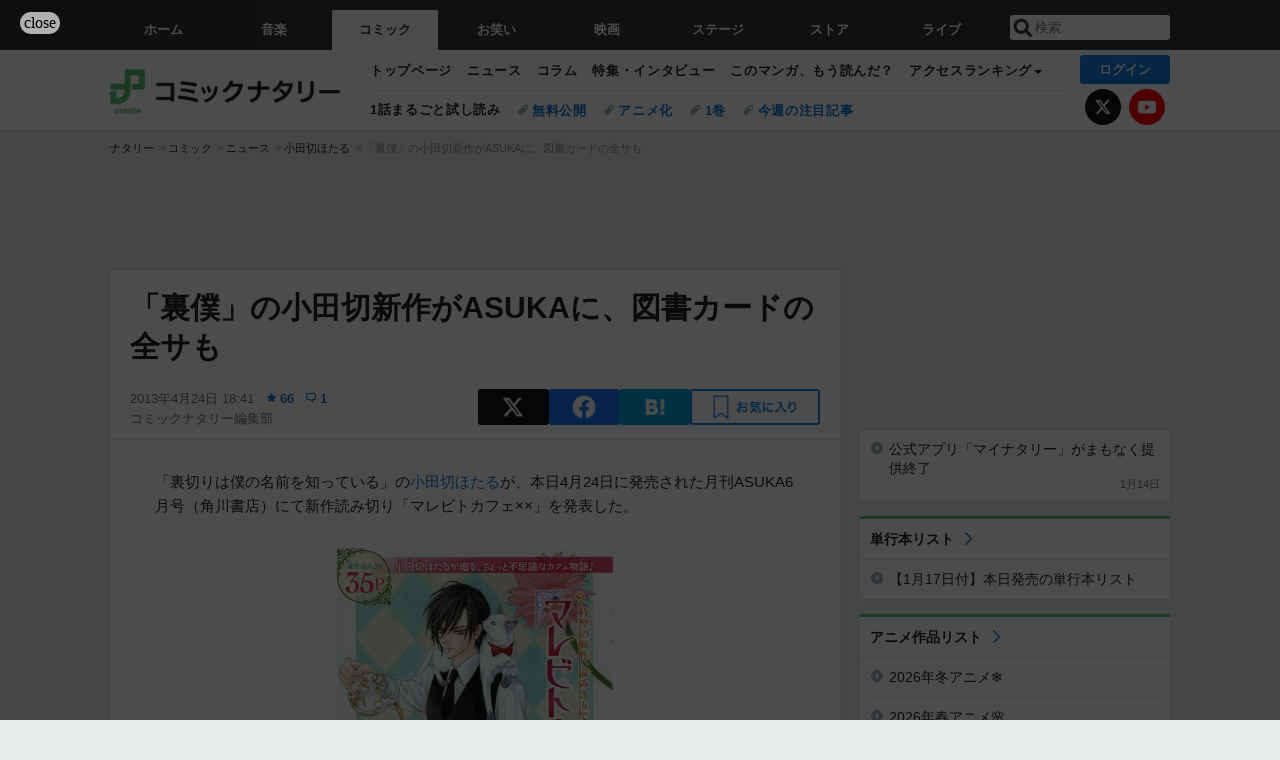

--- FILE ---
content_type: text/html; charset=UTF-8
request_url: https://natalie.mu/comic/news/89365
body_size: 24409
content:
<!DOCTYPE html>
<html lang="ja">
<head prefix="og: http://ogp.me/ns# fb: http://ogp.me/ns/fb# website: http://ogp.me/ns/website#">
    <link rel="preload" as="style" href="https://ogre.natalie.mu/build/assets/vue-DT3hGyI8.css">
<link rel="modulepreload" href="https://ogre.natalie.mu/build/assets/app-D8IiyF0U.js">
<link rel="modulepreload" href="https://ogre.natalie.mu/build/assets/auth-NXUcgq7P.js">
<link rel="modulepreload" href="https://ogre.natalie.mu/build/assets/follow-button-DdEI0M_M.js">
<link rel="modulepreload" href="https://ogre.natalie.mu/build/assets/globalEntry-aRVymWwG.js">
<link rel="stylesheet" href="https://ogre.natalie.mu/build/assets/vue-DT3hGyI8.css">
<script type="module" src="https://ogre.natalie.mu/build/assets/app-D8IiyF0U.js"></script>
<script type="module" src="https://ogre.natalie.mu/build/assets/globalEntry-aRVymWwG.js"></script>    <title>「裏僕」の小田切新作がASUKAに、図書カードの全サも - コミックナタリー</title>
    <meta charset="UTF-8">
    <meta name="author" content="Natasha, Inc.">
    <meta name="viewport" content="width=1060, user-scalable=yes" />
    <meta name="description" content="「裏切りは僕の名前を知っている」の小田切ほたるが、本日4月24日に発売された月刊ASUKA6月号（角川書店）にて新作読み切り「マレビトカフェ××」を発表した。">
        <meta name="robots" content="max-image-preview:large">

                <script>
            window.googletag = window.googletag || {cmd: []};
            var google_interstitial_slot;
            googletag.cmd.push(function() {
                google_interstitial_slot = googletag.defineOutOfPageSlot(
                    "/4581080/pc_comic_interstitial", googletag.enums.OutOfPageFormat.INTERSTITIAL);
                if (google_interstitial_slot) {
                    google_interstitial_slot.addService(googletag.pubads());
                }
                googletag.pubads().enableSingleRequest();
                googletag.enableServices();
                googletag.display(google_interstitial_slot);
            });
        </script>
    
<script src="https://flux-cdn.com/client/natasha/natalie.min.js" async></script>
<script type="text/javascript">
    window.pbjs = window.pbjs || {que: []};
</script>

<script src="https://securepubads.g.doubleclick.net/tag/js/gpt.js" async></script>
<script type="text/javascript">
    window.googletag = window.googletag || {cmd: []};
</script>

<script type="text/javascript">
    window.fluxtag = {
        readyBids: {
            prebid: false,
            amazon: false,
            google: false
        },
        failSafeTimeout: 3e3,
        isFn: function isFn(object) {
            var _t = 'Function';
            var toString = Object.prototype.toString;
            return toString.call(object) === '[object ' + _t + ']';
        },
        launchAdServer: function() {
            if (!fluxtag.readyBids.prebid || !fluxtag.readyBids.amazon) {
                return;
            }
            fluxtag.requestAdServer();
        },
        requestAdServer: function() {
            if (!fluxtag.readyBids.google) {
                fluxtag.readyBids.google = true;
                googletag.cmd.push(function () {
                    if (!!(pbjs.setTargetingForGPTAsync) && fluxtag.isFn(pbjs.setTargetingForGPTAsync)) {
                        pbjs.que.push(function () {
                            pbjs.setTargetingForGPTAsync();
                        });
                    }
                    googletag.pubads().refresh(fluxPbSlots);
                });
            }
        }
    };
</script>

<script type="text/javascript">
    setTimeout(function() {
        fluxtag.requestAdServer();
    }, fluxtag.failSafeTimeout);
</script>


<script>
    !function(a9,a,p,s,t,A,g){if(a[a9])return;function q(c,r){a[a9]._Q.push([c,r])}a[a9]={init:function(){q("i",arguments)},fetchBids:function(){q("f",arguments)},setDisplayBids:function(){},targetingKeys:function(){return[]},_Q:[]};A=p.createElement(s);A.async=!0;A.src=t;g=p.getElementsByTagName(s)[0];g.parentNode.insertBefore(A,g)}("apstag",window,document,"script","//c.amazon-adsystem.com/aax2/apstag.js");
    apstag.init({
        pubID: '3673',
        adServer: 'googletag'
    });
    apstag.fetchBids({
        slots: [
                                            {
                slotID: 'div-gpt-ad-3000000000001-0',
                slotName: '/4581080/pc_comic_billboard',
                sizes: [[1,1],[970,250]]            },
                            {
                slotID: 'div-gpt-ad-3000000000004-0',
                slotName: '/4581080/pc_comic_super_top',
                sizes: [728,90]            },
                                        {
                    slotID: 'div-gpt-ad-3000000000010-0',
                    slotName: '/4581080/pc_comic_w_rectangle_1',
                    sizes: [[300,250],[1,1]]                },
                        {
                    slotID: 'div-gpt-ad-3000000000011-0',
                    slotName: '/4581080/pc_comic_w_rectangle_2',
                    sizes: [300,250]                },
                        {
                    slotID: 'div-gpt-ad-3000000000007-0',
                    slotName: '/4581080/pc_comic_rectangle_top',
                    sizes: [[300,250],[1,1]]                },
                        {
                    slotID: 'div-gpt-ad-3000000000009-0',
                    slotName: '/4581080/comic_rectangle_bottom',
                    sizes: [[300,600],[300,250]]                },
                        {
                    slotID: 'div-gpt-ad-3000000000008-0',
                    slotName: '/4581080/comic_rectangle_middle',
                    sizes: [300,250]                },
                ],
        timeout: 2e3
    }, function(bids) {
        googletag.cmd.push(function(){
            apstag.setDisplayBids();
            fluxtag.readyBids.amazon = true;
            fluxtag.launchAdServer();
        });
    });
</script>

<script type="text/javascript">
    var fluxPbSlots = [];
    var fluxNonPbSlots = [];

    googletag.cmd.push(function() {
                        
                        fluxPbSlots.push(googletag.defineSlot('/4581080/pc_comic_billboard', [[1,1],[970,250]], 'div-gpt-ad-3000000000001-0').addService(googletag.pubads()).setCollapseEmptyDiv(true, true));
        
                
        fluxPbSlots.push(googletag.defineSlot('/4581080/pc_comic_super_top', [728,90], 'div-gpt-ad-3000000000004-0').addService(googletag.pubads()));

                                    fluxPbSlots.push(googletag.defineSlot('/4581080/pc_comic_w_rectangle_1', [[300,250],[1,1]], 'div-gpt-ad-3000000000010-0').addService(googletag.pubads()));
                                fluxPbSlots.push(googletag.defineSlot('/4581080/pc_comic_w_rectangle_2', [300,250], 'div-gpt-ad-3000000000011-0').addService(googletag.pubads()));
                                fluxPbSlots.push(googletag.defineSlot('/4581080/pc_comic_rectangle_top', [[300,250],[1,1]], 'div-gpt-ad-3000000000007-0').addService(googletag.pubads()));
                                fluxPbSlots.push(googletag.defineSlot('/4581080/comic_rectangle_bottom', [[300,600],[300,250]], 'div-gpt-ad-3000000000009-0').addService(googletag.pubads()));
                                fluxPbSlots.push(googletag.defineSlot('/4581080/comic_rectangle_middle', [300,250], 'div-gpt-ad-3000000000008-0').addService(googletag.pubads()));
            
                googletag.pubads()
            .setTargeting('genre', 'comic')
            .setTargeting('content', 'news')
            .setTargeting('action', 'show')
            .setTargeting('article_tag', 'null')
            .setTargeting('path', location.pathname);

                googletag.pubads().enableSingleRequest();
        googletag.pubads().disableInitialLoad();
        googletag.enableServices();

                googletag.pubads().refresh(fluxNonPbSlots);

                if (!!(window.pbFlux) && !!(window.pbFlux.prebidBidder) && fluxtag.isFn(window.pbFlux.prebidBidder)) {
            pbjs.que.push(function () {
                window.pbFlux.prebidBidder();
            });
        } else {
            fluxtag.readyBids.prebid = true;
            fluxtag.launchAdServer();
        }
    });
</script>

<script data-sdk="l/1.1.10" data-cfasync="false" nowprocket src="https://html-load.com/loader.min.js" charset="UTF-8"></script>
<script nowprocket>(function(){function t(o,e){const r=n();return(t=function(t,n){return r[t-=323]})(o,e)}function n(){const t=["getComputedStyle","href","2344xFsGae","map","loader_light","from","92hXTSnb","now","https://error-report.com/report","message","append","write","height","8647fqHSGa","Failed to load script: ","none","hostname","VGhlcmUgd2FzIGEgcHJvYmxlbSBsb2FkaW5nIHRoZSBwYWdlLiBQbGVhc2UgY2xpY2sgT0sgdG8gbGVhcm4gbW9yZS4=","width","https://","documentElement",'script[src*="//',"setAttribute","2605120AmJlZp","width: 100vw; height: 100vh; z-index: 2147483647; position: fixed; left: 0; top: 0;","Cannot find currentScript","textContent","&url=","forEach","508enLTiO","currentScript","contains","script","POST","/loader.min.js","toString","searchParams","2043206tymBJE","appendChild","&domain=","src","style","rtt","data","link,style","&error=","outerHTML","check","https://report.error-report.com/modal?eventId=&error=","setItem","1982511LJYqjt","Fallback Failed","getBoundingClientRect","7tdulod","Script not found","remove","close-error-report","235pARUfW","split","1136760nbapQj","charCodeAt","name","display","concat","_fa_","type","url","querySelectorAll","recovery","removeEventListener",'/loader.min.js"]',"host","as_","attributes","onLine","https://report.error-report.com/modal?eventId=&error=Vml0YWwgQVBJIGJsb2NrZWQ%3D&domain=","connection","createElement","loader-check","text","https://report.error-report.com/modal?eventId=","length","querySelector","localStorage","value","location","as_index","last_bfa_at","2601FMWpPW","btoa","addEventListener","error","as_modal_loaded","iframe","reload","title"];return(n=function(){return t})()}(function(){const o=t,e=n();for(;;)try{if(332235===parseInt(o(342))/1*(parseInt(o(335))/2)+parseInt(o(379))/3+-parseInt(o(358))/4*(parseInt(o(386))/5)+parseInt(o(388))/6*(-parseInt(o(382))/7)+-parseInt(o(331))/8*(parseInt(o(417))/9)+-parseInt(o(352))/10+-parseInt(o(366))/11)break;e.push(e.shift())}catch(t){e.push(e.shift())}})(),(()=>{"use strict";const n=t,o=n=>{const o=t;let e=0;for(let t=0,r=n[o(410)];t<r;t++)e=(e<<5)-e+n[o(389)](t),e|=0;return e},e=class{static[n(376)](){const t=n;var e,r;let c=arguments[t(410)]>0&&void 0!==arguments[0]?arguments[0]:t(397),a=!(arguments[t(410)]>1&&void 0!==arguments[1])||arguments[1];const i=Date[t(336)](),s=i-i%864e5,d=s-864e5,l=s+864e5,u=t(401)+o(c+"_"+s),w=t(401)+o(c+"_"+d),p=t(401)+o(c+"_"+l);return u!==w&&u!==p&&w!==p&&!(null!==(e=null!==(r=window[u])&&void 0!==r?r:window[w])&&void 0!==e?e:window[p])&&(a&&(window[u]=!0,window[w]=!0,window[p]=!0),!0)}};function r(o,e){const r=n;try{window[r(412)][r(378)](window[r(414)][r(400)]+r(393)+btoa(r(416)),Date[r(336)]()[r(364)]())}catch(t){}try{!async function(n,o){const e=r;try{if(await async function(){const n=t;try{if(await async function(){const n=t;if(!navigator[n(403)])return!0;try{await fetch(location[n(330)])}catch(t){return!0}return!1}())return!0;try{if(navigator[n(405)][n(371)]>1e3)return!0}catch(t){}return!1}catch(t){return!1}}())return;const r=await async function(n){const o=t;try{const t=new URL(o(337));t[o(365)][o(339)](o(394),o(333)),t[o(365)][o(339)](o(328),""),t[o(365)][o(339)](o(338),n),t[o(365)][o(339)](o(395),location[o(330)]);const e=await fetch(t[o(330)],{method:o(362)});return await e[o(408)]()}catch(t){return o(324)}}(n);document[e(396)](e(373))[e(357)]((t=>{const n=e;t[n(384)](),t[n(355)]=""}));let a=!1;window[e(323)](e(338),(t=>{const n=e;n(325)===t[n(372)]&&(a=!0)}));const i=document[e(406)](e(326));i[e(369)]=e(409)[e(392)](r,e(374))[e(392)](btoa(n),e(368))[e(392)](o,e(356))[e(392)](btoa(location[e(330)])),i[e(351)](e(370),e(353)),document[e(349)][e(367)](i);const s=t=>{const n=e;n(385)===t[n(372)]&&(i[n(384)](),window[n(398)](n(338),s))};window[e(323)](e(338),s);const d=()=>{const t=e,n=i[t(381)]();return t(344)!==window[t(329)](i)[t(391)]&&0!==n[t(347)]&&0!==n[t(341)]};let l=!1;const u=setInterval((()=>{if(!document[e(360)](i))return clearInterval(u);d()||l||(clearInterval(u),l=!0,c(n,o))}),1e3);setTimeout((()=>{a||l||(l=!0,c(n,o))}),3e3)}catch(t){c(n,o)}}(o,e)}catch(t){c(o,e)}}function c(t,o){const e=n;try{const n=atob(e(346));confirm(n)?location[e(330)]=e(377)[e(392)](btoa(t),e(368))[e(392)](o,e(356))[e(392)](btoa(location[e(330)])):location[e(327)]()}catch(t){location[e(330)]=e(404)[e(392)](o)}}(()=>{const t=n,o=n=>t(343)[t(392)](n);let c="";try{var a,i;null===(a=document[t(359)])||void 0===a||a[t(384)]();const n=null!==(i=function(){const n=t,o=n(415)+window[n(418)](window[n(414)][n(345)]);return window[o]}())&&void 0!==i?i:0;if(!e[t(376)](t(407),!1))return;const s="html-load.com,fb.html-load.com,content-loader.com,fb.content-loader.com"[t(387)](",");c=s[0];const d=document[t(411)](t(350)[t(392)](s[n],t(399)));if(!d)throw new Error(t(383));const l=Array[t(334)](d[t(402)])[t(332)]((n=>({name:n[t(390)],value:n[t(413)]})));if(n+1<s[t(410)])return function(n,o){const e=t,r=e(415)+window[e(418)](window[e(414)][e(345)]);window[r]=o}(0,n+1),void function(n,o){const e=t;var r;const c=document[e(406)](e(361));o[e(357)]((t=>{const n=e;let{name:o,value:r}=t;return c[n(351)](o,r)})),c[e(351)](e(369),e(348)[e(392)](n,e(363))),document[e(340)](c[e(375)]);const a=null===(r=document[e(359)])||void 0===r?void 0:r[e(375)];if(!a)throw new Error(e(354));document[e(340)](a)}(s[n+1],l);r(o(t(380)),c)}catch(n){try{n=n[t(364)]()}catch(t){}r(o(n),c)}})()})();})();</script>

<script>
    window.gnshbrequest = window.gnshbrequest || {cmd:[]};
    window.gnshbrequest.cmd.push(function(){
        window.gnshbrequest.forceInternalRequest();
    });
</script>
<script async src="https://securepubads.g.doubleclick.net/tag/js/gpt.js"></script>
<script async src="https://cpt.geniee.jp/hb/v1/155656/1636/wrapper.min.js"></script>
    
                        <script>
            window.dataLayer = window.dataLayer || [];
            dataLayer.push({"genre":"comic","controller":"news","action":"show","published_date":"2013-04-24"});
        </script>
        <script>(function(w,d,s,l,i){w[l]=w[l]||[];w[l].push({'gtm.start':new Date().getTime(),event:'gtm.js'});var f=d.getElementsByTagName(s)[0], j=d.createElement(s),dl=l!='dataLayer'?'&l='+l:'';j.async=true;j.src= 'https://www.googletagmanager.com/gtm.js?id='+i+dl;f.parentNode.insertBefore(j,f);})(window,document,'script','dataLayer','GTM-KQ3F3HP');</script>
    
            <link rel="canonical" href="https://natalie.mu/comic/news/89365">
                    <meta name="news_keywords" content="裏切りは僕の名前を知っている,マレビトカフェ××,小田切ほたる">
            
    <link rel="stylesheet" href="https://natalie.mu/asset/common/polar/desktop/css/comic-v1768359304.css" />

    <link rel="shortcut icon" href="https://ogre.natalie.mu/asset/natalie/common/polar/desktop/image/comic/favicon.ico" />
    <link rel="apple-touch-icon" href="https://ogre.natalie.mu/asset/natalie/common/polar/desktop/image/comic/apple-touch-icon.png" />

        
        
        
            <link rel="modulepreload" href="https://ogre.natalie.mu/build/assets/my-DwcppuI9.js">
<link rel="modulepreload" href="https://ogre.natalie.mu/build/assets/notyf.min-Cwod4UaU.js">
<script type="module" src="https://ogre.natalie.mu/build/assets/my-DwcppuI9.js"></script>
<script type="module" src="https://ogre.natalie.mu/build/assets/notyf.min-Cwod4UaU.js"></script><link rel="stylesheet" href="https://natalie.mu/asset/common/polar/desktop/css/my-v1768359304.css" />

        <meta property="og:site_name" content="コミックナタリー" />
    <meta property="og:title" content="「裏僕」の小田切新作がASUKAに、図書カードの全サも - コミックナタリー" />
    <meta property="og:type" content="article" />
    <meta property="og:url" content="https://natalie.mu/comic/news/89365" />
    <meta property="og:description" content="「裏切りは僕の名前を知っている」の小田切ほたるが、本日4月24日に発売された月刊ASUKA6月号（角川書店）にて新作読み切り「マレビトカフェ××」を発表した。">
    <meta property="og:image" content="https://ogre.natalie.mu/media/news/comic/2013/0424/marebitocafe.jpg?impolicy=twitter_card_face_crop" />
    <meta property="og:image:type" content="image/jpeg" />
    <meta property="og:image:width" content="1200" />
    <meta property="og:image:height" content="630" />
    <meta property="fb:app_id" content="242059559172717" />
    <meta name="twitter:card" content="summary_large_image" />
    <meta name="twitter:creator" content="@comic_natalie" />
    <meta name="twitter:site" content="@comic_natalie" />
    <meta name="twitter:title" content="「裏僕」の小田切新作がASUKAに、図書カードの全サも - コミックナタリー" />
    <meta name="twitter:description" content="「裏切りは僕の名前を知っている」の小田切ほたるが、本日4月24日に発売された月刊ASUKA6月号（角川書店）にて新作読み切り「マレビトカフェ××」を発表した。" />
    <meta name="twitter:url" content="https://natalie.mu/comic/news/89365" />
    <meta name="twitter:image" content="https://ogre.natalie.mu/media/news/comic/2013/0424/marebitocafe.jpg?impolicy=twitter_card_face_crop" />

            <meta property="og:title:short" content="「裏僕」の小田切新作がASUKAに、図書カードの全サも" />
    
                    <script type="text/javascript">
            window._taboola = window._taboola || [];
            _taboola.push({article:'auto'});
            !function (e, f, u, i) {
                if (!document.getElementById(i)){
                    e.async = 1;
                    e.src = u;
                    e.id = i;
                    f.parentNode.insertBefore(e, f);
                }
            }(document.createElement('script'),
                document.getElementsByTagName('script')[0],
                '//cdn.taboola.com/libtrc/natashainc-network/loader.js',
                'tb_loader_script');
            if(window.performance && typeof window.performance.mark == 'function')
            {window.performance.mark('tbl_ic');}
        </script>
    </head>
<body id="page-top">

<noscript><iframe src="https://www.googletagmanager.com/ns.html?id=GTM-KQ3F3HP" height="0" width="0" style="display:none;visibility:hidden"></iframe></noscript>
<noscript><span class="error-text">「ナタリー」のサービスを快適に利用するために、JavaScript を ON にしてください</span></noscript>

    <script>
        (function () {
            function getCookie(name) {
                return document.cookie
                    .split('; ')
                    .find(row => row.startsWith(name + '='))
                    ?.split('=')[1] ?? null;
            }

            const staffConfig = getCookie('staff_config');
            const isStaff = Boolean(staffConfig);

            window.natalie = window.natalie || {};
            window.natalie.isStaff = () => isStaff;
        })();
    </script>

        

        <div class="ca_profitx_ad_container ca_profitx_mediaid_5238 ca_profitx_pageid_37782" id="profitx-interstitial-external">
        <div class="ca_profitx_ad" data-ca-profitx-ad data-ca-profitx-tagid="45839" data-ca-profitx-spotid="pfxad_45839" data-ca-profitx-pageid="37782"></div>
        <div class="ca_profitx_ad" data-ca-profitx-ad data-ca-profitx-tagid="45840" data-ca-profitx-spotid="pfxad_45840" data-ca-profitx-pageid="37782"></div>
    </div>

<script>
    (function() {
        const isStaff = window.natalie?.isStaff?.() === true;
        const containers = [
            { id: 'profitx-interstitial', pageId: '36802' },
            { id: 'profitx-interstitial-external', pageId: '37782' },
        ];

        if (isStaff) {
            return;
        }

        containers.forEach(({ id, pageId }) => {
            const container = document.getElementById(id);
            if (!container) {
                return;
            }

            const script = document.createElement('script');
            script.src = 'https://cdn.caprofitx.com/media/5238/pfx.js';
            script.async = true;
            script.type = 'text/javascript';
            script.charset = 'utf-8';
            script.setAttribute('data-ca-profitx-pageid', pageId);
            script.setAttribute('data-ca-profitx-js', '');
            container.appendChild(script);
        });
    })();
</script>



                <div id="im-7bd2f7447ca7482c9f8989b9dead48d7"></div>
        <script>
            (function() {
                const isStaff = window.natalie?.isStaff?.() === true;
                if (isStaff) {
                    return;
                }

                const container = document.getElementById('im-7bd2f7447ca7482c9f8989b9dead48d7');
                if (!container) {
                    return;
                }

                const script = document.createElement('script');
                script.src = 'https://ogre.natalie.mu/asset/natalie/common/polar/desktop/js/ad/imobile_interstitial.js?v=1768359304';
                script.async = true;
                container.appendChild(script);
            })();
        </script>
    
                    

                <div class="NA_ad_large">
            <!-- AD:pc_comic_billboard -->
<div class="NA_ad" align="center">
    <div id="div-gpt-ad-3000000000001-0" style="line-height: 0;">
        <script type="text/javascript">
            googletag.cmd.push(function() { googletag.display("div-gpt-ad-3000000000001-0"); });
        </script>
    </div>
</div>
        </div>
    
                    
<nav class="NA_globalnav_wrapper">
    <div class="NA_globalnav">
        <ul class="NA_globalnav_tab" role="navigation">
            <li class="NA_globalnav_tab_01"><a href="https://natalie.mu" data-google-interstitial="false" data-gtm-click="グローバルナビ"><span class="NA_globalnav_tab_label">ホーム</span></a></li>
                                                        <li class="NA_globalnav_tab_02"><a href="https://natalie.mu/music" data-google-interstitial="false" data-gtm-click="グローバルナビ"><span class="NA_globalnav_tab_label">音楽</span></a></li>
                <li class="NA_globalnav_tab_03 NA_current"><a href="https://natalie.mu/comic" data-google-interstitial="false" data-gtm-click="グローバルナビ"><span class="NA_globalnav_tab_label">コミック</span></a></li>
                <li class="NA_globalnav_tab_04"><a href="https://natalie.mu/owarai" data-google-interstitial="false" data-gtm-click="グローバルナビ"><span class="NA_globalnav_tab_label">お笑い</span></a></li>
                <li class="NA_globalnav_tab_05"><a href="https://natalie.mu/eiga" data-google-interstitial="false" data-gtm-click="グローバルナビ"><span class="NA_globalnav_tab_label">映画</span></a></li>
                <li class="NA_globalnav_tab_06"><a href="https://natalie.mu/stage" data-google-interstitial="false" data-gtm-click="グローバルナビ"><span class="NA_globalnav_tab_label">ステージ</span></a></li>
                        <li class="NA_globalnav_tab_07"><a href="https://store.natalie.mu" target="_blank" data-google-interstitial="false" data-gtm-click="global_navi"><span class="NA_globalnav_tab_label">ストア</span></a></li>
            <li class="NA_globalnav_tab_08"><a href="https://live.natalie.mu" target="_blank" data-google-interstitial="false" data-gtm-click="global_navi"><span class="NA_globalnav_tab_label">ライブ</span></a></li>
        </ul>
        <div class="NA_search">
            <form name="search" method="get" action="/search">
                <button class="NA_search_btn" type="submit">送信</button>
                <input name="query" id="NA_search_input" class="NA_search_input" type="search" placeholder="検索" maxlength="64" value="" required>
                                    <input type="hidden" name="g" value="comic">
                                <ul id="NA_search_suggest" style="display:none;"></ul>
            </form>
        </div>
    </div>
</nav>

<div class="NA_container" id="app">
    <div id="app-header-login" class="NA_layout_header">
                        <header class="NA_header NA_header-userfunc-enable">
        <div class="NA_localnav">
            <div class="NA_localnav_logo" role="banner">
                                    <a href="https://natalie.mu/comic" data-google-interstitial="false">コミックナタリー</a>
                            </div>
            <desktop-header-login-button
                :current-path="'/comic/news/89365'" />
            </desktop-header-login-button>
            <div class="NA_localnav_banner">
                                    <ul class="NA_localnav_menu">
        <li><a href="https://natalie.mu/comic" data-google-interstitial="false" data-gtm-click="ローカルナビ">トップページ</a></li>
        <li><a href="https://natalie.mu/comic/news" data-google-interstitial="false" data-gtm-click="ローカルナビ">ニュース</a></li>
        <li><a href="https://natalie.mu/comic/column" data-google-interstitial="false" data-gtm-click="ローカルナビ">コラム</a></li>
        <li><a href="https://natalie.mu/comic/pp" data-google-interstitial="false" data-gtm-click="ローカルナビ">特集・インタビュー</a></li>
                <li><a href="https://natalie.mu/comic/comic_review" data-google-interstitial="false" data-gtm-click="ローカルナビ">このマンガ、もう読んだ？</a></li>                <li class="NA_localnav_menu_dropdown">
            <a>アクセスランキング</a>
            <ul class="NA_localnav_menu_dropdown_list">
                <li><a href="https://natalie.mu/comic/news/list/order_by/views" data-google-interstitial="false" data-gtm-click="ローカルナビ">記事アクセスランキング</a></li>
                <li><a href="https://natalie.mu/comic/gallery/hot" data-google-interstitial="false" data-gtm-click="ローカルナビ">画像アクセスランキング</a></li>
                                <li><a href="https://natalie.mu/comic/artist" data-google-interstitial="false" data-gtm-click="ローカルナビ">話題のマンガ家・声優</a></li>
                <li><a href="https://natalie.mu/comic/anime" data-google-interstitial="false" data-gtm-click="ローカルナビ">話題のアニメ</a></li>                                                <li><a href="https://natalie.mu/comic/gallery/hot/media" data-google-interstitial="false" data-gtm-click="ローカルナビ">話題の動画</a></li>
            </ul>
        </li>
                    </ul>
            <ul class="NA_localnav_tag">
                                        <li class="NA_localnav_go"><a href="https://natalie.mu/comic/comic_trial" data-google-interstitial="false" data-gtm-click="ローカルナビ">1話まるごと試し読み</a></li>
                                        <li><a href="https://natalie.mu/comic/tag/612" data-google-interstitial="false" data-gtm-click="ローカルナビ_タグ">無料公開</a></li>
                            <li><a href="https://natalie.mu/comic/tag/50" data-google-interstitial="false" data-gtm-click="ローカルナビ_タグ">アニメ化</a></li>
                            <li><a href="https://natalie.mu/comic/tag/59" data-google-interstitial="false" data-gtm-click="ローカルナビ_タグ">1巻</a></li>
                            <li><a href="https://natalie.mu/comic/tag/558" data-google-interstitial="false" data-gtm-click="ローカルナビ_タグ">今週の注目記事</a></li>
                    </ul>
        <ul class="NA_localnav_account">
        <li class="NA_localnav_account_x"><a href="https://twitter.com/comic_natalie" target="_blank" data-google-interstitial="false" data-gtm-click="local_navi_x">X</a></li>
        <li class="NA_localnav_account_yt"><a href="https://www.youtube.com/@comic.natalie" target="_blank" data-google-interstitial="false" data-gtm-click="local_navi_youtube">YouTube</a></li>
    </ul>
                            </div>
        </div>
    </header>

                        
            <section>
        <ul class="NA_breadcrumb" role="navigation">
                                                <li><a href="https://natalie.mu" data-gtm-click="パンくず">ナタリー</a></li>
                                                                <li><a href="https://natalie.mu/comic" data-gtm-click="パンくず">コミック</a></li>
                                                                <li><a href="https://natalie.mu/comic/news" data-gtm-click="パンくず">ニュース</a></li>
                                                                <li><a href="https://natalie.mu/comic/artist/5123" data-gtm-click="パンくず">小田切ほたる</a></li>
                                                                <li>「裏僕」の小田切新作がASUKAに、図書カードの全サも</li>
                                    </ul>
    </section>
    
            </div>
        <div class="NA_layout_2col">
        <div class="NA_layout_2col_left">
            <main role="main">
                                <!-- AD:pc_comic_super_top -->
    <div class="NA_ad NA_ad-728x90" align="center">
        <div id="div-gpt-ad-3000000000004-0">
            <script type="text/javascript">
                googletag.cmd.push(function() { googletag.display("div-gpt-ad-3000000000004-0"); });
            </script>
        </div>
    </div>

                <article class="NA_article">
                    <div class="NA_article_header">
                        <h1 class="NA_article_title">「裏僕」の小田切新作がASUKAに、図書カードの全サも</h1>
                        <p class="NA_article_data">
                            <span class="NA_article_date">2013年4月24日 18:41</span>
                            <span class="NA_article_score"><label for="score_popup" class="NA_popup_open">66</label></span>                            <span class="NA_article_score-comment"><a href="https://natalie.mu/comic/news/89365/comment">1</a></span>                            <span class="NA_article_author"><a href="https://natalie.mu/comic/author/72">コミックナタリー編集部</a></span>                        </p>

                                                                            <div class="NA_popup_wrap">
    <input id="score_popup" type="checkbox">
    <div class="NA_popup_overlay">
        <label for="score_popup" class="NA_popup_trigger"></label>
        <div class="NA_popup_content">
            <label for="score_popup" class="NA_popup_close">×</label>
            <p class="NA_popup_total">66</p>
            <p class="NA_popup_describe">この記事に関するナタリー公式アカウントの投稿が、SNS上でシェア / いいねされた数の合計です。</p>
            <ul class="NA_popup_detail">
                <li class="NA_popup_x"><span class="NA_popup_x_rt">36</span> <span class="NA_popup_x_fav">13</span></li>
                <li class="NA_popup_fb">5 シェア</li>
            </ul>
                            <div class="NA_popup_link">
                    <a href="https://natalie.mu/comic/news/89365/comment">記事へのコメント<small>（1件）</small></a>
                </div>
                    </div>
    </div>
</div>
                        
                                                                            <div data-cmp="app-user-favorite" class="NA_share">
    <ul class="NA_share_list">
        <!-- X -->
        <li class="NA_share_list_x">
            <a href="https://twitter.com/intent/tweet?url=https%3A%2F%2Fnatalie.mu%2Fcomic%2Fnews%2F89365&text=%E3%80%8C%E8%A3%8F%E5%83%95%E3%80%8D%E3%81%AE%E5%B0%8F%E7%94%B0%E5%88%87%E6%96%B0%E4%BD%9C%E3%81%8CASUKA%E3%81%AB%E3%80%81%E5%9B%B3%E6%9B%B8%E3%82%AB%E3%83%BC%E3%83%89%E3%81%AE%E5%85%A8%E3%82%B5%E3%82%82"
                target="_blank"
                class="GAE_tweetBtnTop"
                rel="nofollow"
                data-gtm-click="top_share"
            >
                X
            </a>
        </li>
        <!-- Facebook -->
        <li class="NA_share_list_fb">
            <a href="http://www.facebook.com/sharer/sharer.php?u=https%3A%2F%2Fnatalie.mu%2Fcomic%2Fnews%2F89365&t=%E3%80%8C%E8%A3%8F%E5%83%95%E3%80%8D%E3%81%AE%E5%B0%8F%E7%94%B0%E5%88%87%E6%96%B0%E4%BD%9C%E3%81%8CASUKA%E3%81%AB%E3%80%81%E5%9B%B3%E6%9B%B8%E3%82%AB%E3%83%BC%E3%83%89%E3%81%AE%E5%85%A8%E3%82%B5%E3%82%82"
                target="_blank"
                class="GAE_fbShareBtnTop"
                rel="nofollow"
                data-gtm-click="top_share"
            >
                Facebook
            </a>
        </li>
        <!-- はてなブックマーク -->
        <li class="NA_share_list_hb">
            <a href="http://b.hatena.ne.jp/entry/https%3A%2F%2Fnatalie.mu%2Fcomic%2Fnews%2F89365"
                class="GAE_hatenaBookmarkBtnTop"
                onclick="window.open((this.href), 'HatenaWindow', 'width=900, height=470, menubar=no, toolbar=no, scrollbars=yes'); return false;"
                rel="nofollow"
                data-gtm-click="top_share"
            >
                はてなブックマーク
            </a>
        </li>
        <!-- ナタリーお気に入り -->
        <desktop-user-favorite
            :entity-id="89365"
            type="news"
            position="article_top_fav"
        />
    </ul>
</div>
                        
                    </div>
                    <div class="NA_article_body">
                                                
                                                                            <p>「裏切りは僕の名前を知っている」の<wbr><a href="https://natalie.mu/comic/artist/5123" data-gtm-click="記事_セクション_本文_アーティスト">小田切ほたる</a>が、本日4月24日に発売された月刊ASUKA6月号（角川書店）にて新作読み切り「マレビトカフェ××」を発表した。</p>
                        
                                                                                                                                                                                            <div class="NA_article_fig NA_article_fig-middle">
        <a  href="https://natalie.mu/comic/gallery/news/89365/170737" data-gtm-click="記事_セクション_本文_画像" >
            <div class="NA_article_fig_img">
                <img
                    class="lazyload"
                    data-src="https://ogre.natalie.mu/media/news/comic/2013/0424/marebitocafe.jpg?imwidth=400&amp;imdensity=1"
                    width="610"
                    height="882"
                     alt="小田切ほたるの新作読み切り「マレビトカフェ××」扉ページ。"                                     >
            </div>
                            <div class="NA_article_fig_caption">
                    <p class="NA_article_fig_caption_text">
                        小田切ほたるの新作読み切り「マレビトカフェ××」扉ページ。
                                                    <span class="NA_article_fig_caption_link">［高画質で見る］</span>
                                            </p>
                </div>
                    </a>
    </div>
                                                                                                                                                
                                                    
                                                <p>
「マレビトカフェ××」は、忙しい親に代わって家庭を支えている女子高生が主役。自分がしたいことを我慢しながら生きてきた彼女の人生が、不思議なカフェを訪れたことで変化する様が描かれている。</p><p>
また新作読み切りの掲載を記念して、「マレビトカフェ××」の扉イラストを使用した図書カードも制作された。この図書カードの応募者全員サービスを、月刊ASUKA6月号と7月号では実施。申し込みには対象号付属の払込取扱票と800円が必要になる。応募締め切りは6月22日。</p>
                                                    
                        
                                                
                                                
                                                                            <div class="NA_article_tagad" data-genre="comic" data-ids="5123" data-context="artist" data-app="mobile" data-domain="https://api.natalie.mu" style="display:none;"></div>
                            <script type="text/javascript" src="https://ogre.natalie.mu/asset/natalie/common/polar/desktop/js/widget/tagad.min.js?v=1768359304" async></script>
                                                
                                                                            <div class="NA_article_gallery" id="NA_parts_article_gallery">
        <p class="NA_article_gallery_title">この記事の画像（全2件）</p>
        <ul class="NA_imglist">
                            <li>
                    <a href="https://natalie.mu/comic/gallery/news/89365/170737"   title="小田切ほたるの新作読み切り「マレビトカフェ××」扉ページ。" data-gtm-click="記事_セクション_一覧" data-gtm-text="小田切ほたるの新作読み切り「マレビトカフェ××」扉ページ。">
    <img class="lazyload NA_imglist_thumb" data-src="https://ogre.natalie.mu/media/news/comic/2013/0424/marebitocafe.jpg?impolicy=thumb_fit&amp;width=180&amp;height=180" alt="小田切ほたるの新作読み切り「マレビトカフェ××」扉ページ。">
</a>
                </li>
                            <li>
                    <a href="https://natalie.mu/comic/gallery/news/89365/170738"   title="月刊ASUKA6月号" data-gtm-click="記事_セクション_一覧" data-gtm-text="月刊ASUKA6月号">
    <img class="lazyload NA_imglist_thumb" data-src="https://ogre.natalie.mu/media/news/comic/2013/0424/asuka13-6.jpg?impolicy=thumb_fit&amp;width=180&amp;height=180" alt="月刊ASUKA6月号">
</a>
                </li>
                    </ul>
            </div>
                        
                                                
                                                
                                                
                                                
                                                                            <div class="NA_article_social">
    <h2 class="NA_article_social_title">読者の反応</h2>
    <div class="NA_article_social_score">
        <ul class="NA_article_social_score_detail">
                            <li class="NA_article_social_score_total"><label for="score_popup">66</label></li>
                        <li class="NA_article_social_score_comment"><a href="https://natalie.mu/comic/news/89365/comment">1</a></li>
        </ul>
    </div>
    <div class="NA_article_social_comment">
        <a href="https://natalie.mu/comic/news/89365/comment">
            <p class="NA_article_social_comment_id">コミックナタリー <small>@comic_natalie</small></p>
            <p class="NA_article_social_comment_text">「裏僕」の小田切新作がASUKAに、図書カードの全サも http://t.co/wPgvvW7Zic</p>
        </a>
    </div>
    <div class="NA_article_social_link">
        <a href="https://natalie.mu/comic/news/89365/comment">コメントを読む<small>（1件）</small></a>
    </div>
</div>
                        
                                                                            <div data-cmp="app-user-favorite" class="NA_share">
    <ul class="NA_share_list">
        <!-- X -->
        <li class="NA_share_list_x">
            <a href="https://twitter.com/intent/tweet?url=https%3A%2F%2Fnatalie.mu%2Fcomic%2Fnews%2F89365&text=%E3%80%8C%E8%A3%8F%E5%83%95%E3%80%8D%E3%81%AE%E5%B0%8F%E7%94%B0%E5%88%87%E6%96%B0%E4%BD%9C%E3%81%8CASUKA%E3%81%AB%E3%80%81%E5%9B%B3%E6%9B%B8%E3%82%AB%E3%83%BC%E3%83%89%E3%81%AE%E5%85%A8%E3%82%B5%E3%82%82"
                target="_blank"
                class="GAE_tweetBtnBottom"
                rel="nofollow"
                data-gtm-click="bottom_share"
            >
                X
            </a>
        </li>
        <!-- Facebook -->
        <li class="NA_share_list_fb">
            <a href="http://www.facebook.com/sharer/sharer.php?u=https%3A%2F%2Fnatalie.mu%2Fcomic%2Fnews%2F89365&t=%E3%80%8C%E8%A3%8F%E5%83%95%E3%80%8D%E3%81%AE%E5%B0%8F%E7%94%B0%E5%88%87%E6%96%B0%E4%BD%9C%E3%81%8CASUKA%E3%81%AB%E3%80%81%E5%9B%B3%E6%9B%B8%E3%82%AB%E3%83%BC%E3%83%89%E3%81%AE%E5%85%A8%E3%82%B5%E3%82%82"
                target="_blank"
                class="GAE_fbShareBtnBottom"
                rel="nofollow"
                data-gtm-click="bottom_share"
            >
                Facebook
            </a>
        </li>
        <!-- はてなブックマーク -->
        <li class="NA_share_list_hb">
            <a href="http://b.hatena.ne.jp/entry/https%3A%2F%2Fnatalie.mu%2Fcomic%2Fnews%2F89365"
                class="GAE_hatenaBookmarkBtnBottom"
                onclick="window.open((this.href), 'HatenaWindow', 'width=900, height=470, menubar=no, toolbar=no, scrollbars=yes'); return false;"
                rel="nofollow"
                data-gtm-click="bottom_share"
            >
                はてなブックマーク
            </a>
        </li>
        <!-- ナタリーお気に入り -->
        <desktop-user-favorite
            :entity-id="89365"
            type="news"
            position="article_bottom_fav"
        />
    </ul>
</div>
                        
                                                <div class="NA_ad_double">
        <!-- AD:pc_comic_w_rectangle_1 -->
    <div class="NA_ad" align="center">
        <div id="div-gpt-ad-3000000000010-0">
            <script type="text/javascript">
                googletag.cmd.push(function() { googletag.display("div-gpt-ad-3000000000010-0"); });
            </script>
        </div>
    </div>
        <!-- AD:pc_comic_w_rectangle_2 -->
    <div class="NA_ad" align="center">
        <div id="div-gpt-ad-3000000000011-0">
            <script type="text/javascript">
                googletag.cmd.push(function() { googletag.display("div-gpt-ad-3000000000011-0"); });
            </script>
        </div>
    </div>
    </div>

                                                                                                        <div class="NA_article_link">
        <h2 class="NA_article_link_title">小田切ほたるのほかの記事</h2>
                    <div class="NA_card NA_card-m">
                <a href="https://natalie.mu/comic/news/406828" data-gtm-click="記事_セクション_ほかの記事">
            <div class="NA_thumb">
                            <img class="lazyload" data-src="https://ogre.natalie.mu/media/news/comic/2020/1130/comike_hyoshi.jpg?impolicy=thumb_fit&amp;width=140&amp;height=140" alt="コミケ45周年記念でイラスト集発売！和月伸宏や高山しのぶら205組が参加">
                    </div>
        <div class="NA_card_text">
                    
            <p class="NA_card_title">コミケ45周年記念でイラスト集発売！和月伸宏や高山しのぶら205組が参加</p>
                        <div class="NA_card_data">
            <div class="NA_card_score">3008</div>            <div class="NA_card_date">2020年11月30日</div>
                                </div>
    </div>
</a>
            </div>
                    <div class="NA_card NA_card-m">
                <div class="NA_card_link NA_card_link-tag">
                            <a href="https://natalie.mu/comic/tag/59" data-gtm-click="null">1巻</a>
                             / <a href="https://natalie.mu/comic/tag/304" data-gtm-click="null">ASUKA</a>
                    </div>
    <a href="https://natalie.mu/comic/news/288051" data-gtm-click="記事_セクション_ほかの記事">
            <div class="NA_thumb">
                            <img class="lazyload" data-src="https://ogre.natalie.mu/media/news/comic/2018/0623/shinomiyakun1.jpg?impolicy=thumb_fill&amp;cropPlace=Center&amp;width=140&amp;height=140" alt="6人兄弟全員が超能力者！小田切ほたる新作「四ノ宮くんには理由がある」1巻">
                    </div>
        <div class="NA_card_text">
                    
            <p class="NA_card_title">6人兄弟全員が超能力者！小田切ほたる新作「四ノ宮くんには理由がある」1巻</p>
                        <div class="NA_card_data">
            <div class="NA_card_score">158</div>            <div class="NA_card_date">2018年6月24日</div>
                                </div>
    </div>
</a>
            </div>
                    <div class="NA_card NA_card-m">
                <div class="NA_card_link NA_card_link-tag">
                            <a href="https://natalie.mu/comic/tag/367" data-gtm-click="null">ハルタ</a>
                    </div>
    <a href="https://natalie.mu/comic/news/286844" data-gtm-click="記事_セクション_ほかの記事">
            <div class="NA_thumb">
                            <img class="lazyload" data-src="https://ogre.natalie.mu/media/news/comic/2018/0615/karuta_1.jpg?impolicy=thumb_fill&amp;cropPlace=North&amp;width=140&amp;height=140" alt="「ヒナまつり」の声に出したいセリフ集めた「名言かるた」、ハルタに付属">
                    </div>
        <div class="NA_card_text">
                    
            <p class="NA_card_title">「ヒナまつり」の声に出したいセリフ集めた「名言かるた」、ハルタに付属</p>
                        <div class="NA_card_data">
            <div class="NA_card_score">237</div>            <div class="NA_card_date">2018年6月15日</div>
                                </div>
    </div>
</a>
            </div>
                    <div class="NA_card NA_card-m">
                <div class="NA_card_link NA_card_link-tag">
                            <a href="https://natalie.mu/comic/tag/43" data-gtm-click="null">新連載</a>
                             / <a href="https://natalie.mu/comic/tag/304" data-gtm-click="null">ASUKA</a>
                    </div>
    <a href="https://natalie.mu/comic/news/245935" data-gtm-click="記事_セクション_ほかの記事">
            <div class="NA_thumb">
                            <img class="lazyload" data-src="https://ogre.natalie.mu/media/news/comic/2017/0824/asuka1710.jpg?impolicy=thumb_fill&amp;cropPlace=North&amp;width=140&amp;height=140" alt="「裏切りは僕の名前を知っている」の小田切ほたる新連載がASUKAで開始">
                    </div>
        <div class="NA_card_text">
                    
            <p class="NA_card_title">「裏切りは僕の名前を知っている」の小田切ほたる新連載がASUKAで開始</p>
                        <div class="NA_card_data">
            <div class="NA_card_score">161</div>            <div class="NA_card_date">2017年8月24日</div>
                                </div>
    </div>
</a>
            </div>
            </div>
                        
                        
                                                
                                                <div class="NA_article_tag"
        id="follow-app"
        data-item-type="artist"
        data-item-ids='[5123]'
    >
        <p class="NA_article_tag_title">関連する人物・グループ・作品</p>
        <div class="NA_followlist NA_followlist-vertical">
                            <div class="NA_followlist_item">
            <div class="NA_followlist_item_thumb">
            <a href="https://natalie.mu/comic/artist/5123">
                <img data-src="https://ogre.natalie.mu/asset/natalie/common/polar/common/image/comic/blank_artist.png?impolicy=thumb_fit&amp;width=180&amp;height=180"
                    width="180"
                    height="180"
                    alt="小田切ほたる"
                    class="lazyload">
            </a>
        </div>
        <div class="NA_followlist_item_name">
            <a href="https://natalie.mu/comic/artist/5123">
                小田切ほたる
            </a>
        </div>
        <div class="NA_followlist_item_btn">
            <follow-button
                :item-id="5123"
                item-type="artist"
                mode="parts"
            />
        </div>
    </div>
                                </div>
    </div>

                                                

                                                                                <div class="NA_article_link">
        <p class="NA_article_link_title">リンク</p>
        <ul class="NA_links">
                                                <li class="NA_links_omit">月刊ASUKA</li>
                                <p class="NA_article_text-annotation">※記事公開から5年以上経過しているため、セキュリティ考慮の上、リンクをオフにしています。</p>
                    </ul>
    </div>
                                            </div>
                </article>

                                <div class="NA_section NA_section-list">
        <div class="NA_section_header">
            <h2>あなたにおすすめの記事</h2>
        </div>
        <div id="taboola-below-article-thumbnails-desktop"></div>
        <script type="text/javascript">
            window._taboola = window._taboola || [];
            _taboola.push({
                mode: 'alternating-thumbnails-a',
                container: 'taboola-below-article-thumbnails-desktop',
                placement: 'Below Article Thumbnails Desktop',
                target_type: 'mix'
            });
        </script>
    </div>


    
<div class="NA_section NA_section-list" id="latest_news">
        <div class="NA_section_header">
            <h2><a href="https://natalie.mu/comic/news">最新のコミックニュース</a></h2>
        </div>
        <div class="NA_card_wrapper NA_card_2col">
                            <div class="NA_card NA_card-m">
                    <div class="NA_card_link NA_card_link-tag">
                            <a href="https://natalie.mu/comic/tag/558" data-gtm-click="null">今週の注目記事</a>
                    </div>
    <a href="https://natalie.mu/comic/news/656376" data-gtm-click="null">
            <div class="NA_thumb">
                            <img class="lazyload" data-src="https://ogre.natalie.mu/media/news/comic/2026/0108/addixy_nana_main.jpg?impolicy=thumb_fit&amp;width=180&amp;height=180" alt="【今週の注目記事】「NANA」のアパレル、マンガの技がリアルかを検証するトークバラエティ">
                    </div>
        <div class="NA_card_text">
                    
            <p class="NA_card_title">【今週の注目記事】「NANA」のアパレル、マンガの技がリアルかを検証するトークバラエティ</p>
                        <div class="NA_card_data">
            <div class="NA_card_score">79</div>            <div class="NA_card_date">0:00</div>
                                </div>
    </div>
</a>
                </div>
                            <div class="NA_card NA_card-m">
                    <div class="NA_card_link NA_card_link-tag">
                            <a href="https://natalie.mu/comic/tag/416" data-gtm-click="null">単行本リスト</a>
                    </div>
    <a href="https://natalie.mu/comic/news/653700" data-gtm-click="null">
            <div class="NA_thumb">
                            <img class="lazyload" data-src="https://ogre.natalie.mu/media/news/comic/2023/0725/defaultimage_comicslist.jpg?impolicy=thumb_fill&amp;cropPlace=Center&amp;width=180&amp;height=180" alt="【1月17日付】本日発売の単行本リスト">
                    </div>
        <div class="NA_card_text">
                    
            <p class="NA_card_title">【1月17日付】本日発売の単行本リスト</p>
                        <div class="NA_card_data">
            <div class="NA_card_score">16</div>            <div class="NA_card_date">0:00</div>
                                </div>
    </div>
</a>
                </div>
                            <div class="NA_card NA_card-m">
                    <a href="https://natalie.mu/comic/news/656487" data-gtm-click="null">
            <div class="NA_thumb">
                            <img class="lazyload" data-src="https://ogre.natalie.mu/media/news/comic/2026/0116/CharaYUKI_senakaniribon_JK.jpg?impolicy=thumb_fit&amp;width=180&amp;height=180" alt="牧野和子がChara＋YUKI「背中にリボン」のCDジャケットを描き下ろし">
                    </div>
        <div class="NA_card_text">
                    
            <p class="NA_card_title">牧野和子がChara＋YUKI「背中にリボン」のCDジャケットを描き下ろし</p>
                        <div class="NA_card_data">
            <div class="NA_card_score">52</div>            <div class="NA_card_date">1月16日</div>
                                </div>
    </div>
</a>
                </div>
                            <div class="NA_card NA_card-m">
                    <div class="NA_card_link NA_card_link-tag">
                            <a href="https://natalie.mu/comic/tag/417" data-gtm-click="null">雑誌リスト</a>
                    </div>
    <a href="https://natalie.mu/comic/news/656087" data-gtm-click="null">
            <div class="NA_thumb">
                            <img class="lazyload" data-src="https://ogre.natalie.mu/media/news/comic/2023/0725/defaultimage_zasshilist.jpg?impolicy=thumb_fill&amp;cropPlace=Center&amp;width=180&amp;height=180" alt="明日1月17日（土）発売分のマンガ雑誌リスト">
                    </div>
        <div class="NA_card_text">
                    
            <p class="NA_card_title">明日1月17日（土）発売分のマンガ雑誌リスト</p>
                        <div class="NA_card_data">
            <div class="NA_card_score">12</div>            <div class="NA_card_date">1月16日</div>
                                </div>
    </div>
</a>
                </div>
                            <div class="NA_card NA_card-m">
                    <a href="https://natalie.mu/comic/news/656482" data-gtm-click="null">
            <div class="NA_thumb">
                            <img class="lazyload" data-src="https://ogre.natalie.mu/media/news/comic/2026/0116/BYE_yazawaai_can350.jpg?impolicy=thumb_fit&amp;width=180&amp;height=180" alt="矢沢あい×ヱビスビールのコラボ缶、3月3日に発売　新しい一歩踏み出す門出の瞬間描く">
                    </div>
        <div class="NA_card_text">
                    
            <p class="NA_card_title">矢沢あい×ヱビスビールのコラボ缶、3月3日に発売　新しい一歩踏み出す門出の瞬間描く</p>
                        <div class="NA_card_data">
            <div class="NA_card_score">299</div>            <div class="NA_card_date">1月16日</div>
                                </div>
    </div>
</a>
                </div>
                            <div class="NA_card NA_card-m">
                    <div class="NA_card_link NA_card_link-tag">
                            <a href="https://natalie.mu/comic/tag/43" data-gtm-click="null">新連載</a>
                             / <a href="https://natalie.mu/comic/tag/15" data-gtm-click="null">電子書籍</a>
                    </div>
    <a href="https://natalie.mu/comic/news/656480" data-gtm-click="null">
            <div class="NA_thumb">
                            <img class="lazyload" data-src="https://ogre.natalie.mu/media/news/comic/2026/0116/kokuinsyoujo1.jpg?impolicy=thumb_fill&amp;cropPlace=North&amp;width=180&amp;height=180" alt="呪いの子と呼ばれた少女を描くダークファンタジー「刻印少女は血の道を往く」新連載">
                    </div>
        <div class="NA_card_text">
                    
            <p class="NA_card_title">呪いの子と呼ばれた少女を描くダークファンタジー「刻印少女は血の道を往く」新連載</p>
                        <div class="NA_card_data">
            <div class="NA_card_score">13</div>            <div class="NA_card_date">1月16日</div>
                                </div>
    </div>
</a>
                </div>
                            <div class="NA_card NA_card-m">
                    <div class="NA_card_link NA_card_link-tag">
                            <a href="https://natalie.mu/comic/tag/43" data-gtm-click="null">新連載</a>
                             / <a href="https://natalie.mu/comic/tag/15" data-gtm-click="null">電子書籍</a>
                    </div>
    <a href="https://natalie.mu/comic/news/656478" data-gtm-click="null">
            <div class="NA_thumb">
                            <img class="lazyload" data-src="https://ogre.natalie.mu/media/news/comic/2026/0116/tsumagakazokuniienaihontounokoto_cover.jpg?impolicy=thumb_fill&amp;cropPlace=North&amp;width=180&amp;height=180" alt="家庭を持つ女たちの泥沼の裏側を描く「妻が家族に言えない本当のこと」新連載">
                    </div>
        <div class="NA_card_text">
                    
            <p class="NA_card_title">家庭を持つ女たちの泥沼の裏側を描く「妻が家族に言えない本当のこと」新連載</p>
                        <div class="NA_card_data">
            <div class="NA_card_score">26</div>            <div class="NA_card_date">1月16日</div>
                                </div>
    </div>
</a>
                </div>
                            <div class="NA_card NA_card-m">
                    <div class="NA_card_link NA_card_link-tag">
                            <a href="https://natalie.mu/comic/tag/43" data-gtm-click="null">新連載</a>
                             / <a href="https://natalie.mu/comic/tag/15" data-gtm-click="null">電子書籍</a>
                    </div>
    <a href="https://natalie.mu/comic/news/656475" data-gtm-click="null">
            <div class="NA_thumb">
                            <img class="lazyload" data-src="https://ogre.natalie.mu/media/news/comic/2026/0116/mitemoiidesuka_cover.jpg?impolicy=thumb_fill&amp;cropPlace=North&amp;width=180&amp;height=180" alt="歯科医の男と歯科衛生士の女性、秘密の診察「診ても…いいですか？」新連載">
                    </div>
        <div class="NA_card_text">
                    
            <p class="NA_card_title">歯科医の男と歯科衛生士の女性、秘密の診察「診ても…いいですか？」新連載</p>
                        <div class="NA_card_data">
            <div class="NA_card_score">6</div>            <div class="NA_card_date">1月16日</div>
                                </div>
    </div>
</a>
                </div>
                            <div class="NA_card NA_card-m">
                    <div class="NA_card_link NA_card_link-tag">
                            <a href="https://natalie.mu/comic/tag/43" data-gtm-click="null">新連載</a>
                             / <a href="https://natalie.mu/comic/tag/498" data-gtm-click="null">試し読みあり</a>
                    </div>
    <a href="https://natalie.mu/comic/news/656474" data-gtm-click="null">
            <div class="NA_thumb">
                            <img class="lazyload" data-src="https://ogre.natalie.mu/media/news/comic/2026/0116/delilatesse.jpg?impolicy=thumb_fill&amp;cropPlace=North&amp;width=180&amp;height=180" alt="それは愛か食欲か、最愛の恋人を食べたくなってしまう“人喰い少女”を描く新連載">
                    </div>
        <div class="NA_card_text">
                    
            <p class="NA_card_title">それは愛か食欲か、最愛の恋人を食べたくなってしまう“人喰い少女”を描く新連載</p>
                        <div class="NA_card_data">
            <div class="NA_card_score">43</div>            <div class="NA_card_date">1月16日</div>
                                </div>
    </div>
</a>
                </div>
                            <div class="NA_card NA_card-m">
                    <div class="NA_card_link NA_card_link-tag">
                            <a href="https://natalie.mu/comic/tag/59" data-gtm-click="null">1巻</a>
                             / <a href="https://natalie.mu/comic/tag/345" data-gtm-click="null">週刊少年サンデー</a>
                    </div>
    <a href="https://natalie.mu/comic/news/656464" data-gtm-click="null">
            <div class="NA_thumb">
                            <img class="lazyload" data-src="https://ogre.natalie.mu/media/news/comic/2026/0116/doragemis_1.jpg?impolicy=thumb_fill&amp;cropPlace=North&amp;width=180&amp;height=180" alt="財宝求めて迷宮を行く、ビビリな少女と見守る少年の冒険コメディ「ドラゲミス」1巻">
                    </div>
        <div class="NA_card_text">
                    
            <p class="NA_card_title">財宝求めて迷宮を行く、ビビリな少女と見守る少年の冒険コメディ「ドラゲミス」1巻</p>
                        <div class="NA_card_data">
            <div class="NA_card_score">13</div>            <div class="NA_card_date">1月16日</div>
                                </div>
    </div>
</a>
                </div>
                    </div>
        <div class="NA_btn NA_btn-more"><a href="https://natalie.mu/comic/news">もっと見る</a></div>
    </div>

<div class="NA_section NA_section-list">
        <div class="NA_section_header">
            <h2><a href="https://natalie.mu/comic/column" data-gtm-click="コラム_セクション_見出し">コラム</a></h2>
        </div>
        <div class="NA_card_wrapper NA_card_2col">
                            <div class="NA_card NA_card-m">
                    <a href="https://natalie.mu/comic/column/653495" data-gtm-click="コラム_セクション_記事">
            <div class="NA_thumb">
                            <img class="lazyload" data-src="https://ogre.natalie.mu/media/news/comic/2025/1223/mangataisho_yosou2026.jpg?impolicy=thumb_fit&amp;width=180&amp;height=180" alt="マンガ大賞2026 ノミネート10作品をマンガ系ライター4人が勝手に大予想">
                    </div>
        <div class="NA_card_text">
                    
            <p class="NA_card_title">マンガ大賞2026 ノミネート10作品をマンガ系ライター4人が勝手に大予想</p>
                        <div class="NA_card_data">
            <div class="NA_card_score">109</div>            <div class="NA_card_date">1月9日</div>
                                </div>
    </div>
</a>
                </div>
                            <div class="NA_card NA_card-m">
                    <div class="NA_card_link NA_card_link-series">
            <a href="https://natalie.mu/comic/serial/248" data-gtm-click="コラム_セクション_タグ">今月の新連載 第6回</a>
        </div>
    <a href="https://natalie.mu/comic/column/653529" data-gtm-click="コラム_セクション_記事">
            <div class="NA_thumb">
                            <img class="lazyload" data-src="https://ogre.natalie.mu/media/news/comic/2025/0821/kongetsunoshinrensai2.jpg?impolicy=thumb_fill&amp;cropPlace=Center&amp;width=180&amp;height=180" alt="コミックナタリー編集部員が振り返る「11月の新連載」──サンデーっぽいラブコメ、SNSでバズる新連載、少年マンガ誌にはスポーツマンガが必要？">
                    </div>
        <div class="NA_card_text">
                    
            <p class="NA_card_title">コミックナタリー編集部員が振り返る「11月の新連載」──サンデーっぽいラブコメ、SNSでバズる新連載、少年マンガ誌にはスポーツマンガが必要？</p>
                        <div class="NA_card_data">
            <div class="NA_card_score">15</div>            <div class="NA_card_date">2025年12月29日</div>
                                </div>
    </div>
</a>
                </div>
                            <div class="NA_card NA_card-m">
                    <a href="https://natalie.mu/comic/column/650028" data-gtm-click="コラム_セクション_記事">
            <div class="NA_thumb">
                            <img class="lazyload" data-src="https://ogre.natalie.mu/media/news/comic/2025/1216/2025_end_comic_1216.jpg?impolicy=thumb_fit&amp;width=180&amp;height=180" alt="惜別～2025年に完結したおもな長期連載マンガ">
                    </div>
        <div class="NA_card_text">
                    
            <p class="NA_card_title">惜別～2025年に完結したおもな長期連載マンガ</p>
                        <div class="NA_card_data">
            <div class="NA_card_score">648</div>            <div class="NA_card_date">2025年12月26日</div>
                                </div>
    </div>
</a>
                </div>
                            <div class="NA_card NA_card-m">
                    <div class="NA_card_link NA_card_link-series">
            <a href="https://natalie.mu/comic/serial/256" data-gtm-click="コラム_セクション_タグ">応援上映の現在地 第1回</a>
        </div>
    <a href="https://natalie.mu/comic/column/651216" data-gtm-click="コラム_セクション_記事">
            <div class="NA_thumb">
                            <img class="lazyload" data-src="https://ogre.natalie.mu/media/news/comic/2025/1216/pretty_column_main.jpg?impolicy=thumb_fit&amp;width=180&amp;height=180" alt="「KING OF PRISM」の応援上映はなぜ愛される？「プリティーシリーズ」応援上映10年史">
                    </div>
        <div class="NA_card_text">
                    
            <p class="NA_card_title">「KING OF PRISM」の応援上映はなぜ愛される？「プリティーシリーズ」応援上映10年史</p>
                        <div class="NA_card_data">
            <div class="NA_card_score">4429</div>            <div class="NA_card_date">2025年12月26日</div>
                                </div>
    </div>
</a>
                </div>
                            <div class="NA_card NA_card-m">
                    <a href="https://natalie.mu/comic/column/647436" data-gtm-click="コラム_セクション_記事">
            <div class="NA_thumb">
                            <img class="lazyload" data-src="https://ogre.natalie.mu/media/news/comic/2025/1113/tateyomi_josei.jpg?impolicy=thumb_fit&amp;width=180&amp;height=180" alt="「タテ読みマンガアワード 2025」女性に人気のノミネート作品を4つの軸で徹底分類">
                    </div>
        <div class="NA_card_text">
                    
            <p class="NA_card_title">「タテ読みマンガアワード 2025」女性に人気のノミネート作品を4つの軸で徹底分類</p>
                        <div class="NA_card_data">
            <div class="NA_card_score">29</div>            <div class="NA_card_date">2025年12月1日</div>
                                </div>
    </div>
</a>
                </div>
                            <div class="NA_card NA_card-m">
                    <a href="https://natalie.mu/comic/column/647434" data-gtm-click="コラム_セクション_記事">
            <div class="NA_thumb">
                            <img class="lazyload" data-src="https://ogre.natalie.mu/media/news/comic/2025/1111/tateyomi_dansei.jpg?impolicy=thumb_fit&amp;width=180&amp;height=180" alt="「タテ読みマンガアワード 2025」男性に人気のノミネート作品を4つの軸で徹底分類">
                    </div>
        <div class="NA_card_text">
                    
            <p class="NA_card_title">「タテ読みマンガアワード 2025」男性に人気のノミネート作品を4つの軸で徹底分類</p>
                        <div class="NA_card_data">
            <div class="NA_card_score">16</div>            <div class="NA_card_date">2025年12月1日</div>
                                </div>
    </div>
</a>
                </div>
                    </div>
        <div class="NA_btn NA_btn-more">
            <a href="https://natalie.mu/comic/column" data-gtm-click="コラム_セクション_もっと見る">さらに過去の記事</a>
            <a href="https://natalie.mu/comic/serial" data-gtm-click="コラム_セクション_もっと見る_連載">連載の一覧はこちら</a>
        </div>
    </div>

    <div class="NA_section NA_section-list">
        <div class="NA_section_header">
            <h2><a href="https://natalie.mu/comic/anime/season/2026-winter">2026年冬アニメ作品リスト</a></h2>
        </div>
        <div class="NA_slide_wrapper">
            <div class="NA_slide NA_slide-compact">
                                    <div class="NA_slide_item">
                        <div class="NA_card NA_card-slide">
                            <a href="https://natalie.mu/comic/anime/1212" data-gtm-click="アニメ_セクション_記事">
    <div class="NA_thumb NA_thumb-portrait NA_thumb-trim-none">
        <img class="lazyload" data-src="https://ogre.natalie.mu/media/anime/1212/seihantai_mainvisual.jpg?imwidth=240&amp;imdensity=1" width="120" height="170" alt="正反対な君と僕">
    </div>
    <div class="NA_card_text">
                    <p class="NA_card_title NA_card_title-reduce">正反対な君と僕</p>
        
            </div>
</a>
                        </div>
                    </div>
                                    <div class="NA_slide_item">
                        <div class="NA_card NA_card-slide">
                            <a href="https://natalie.mu/comic/anime/1446" data-gtm-click="アニメ_セクション_記事">
    <div class="NA_thumb NA_thumb-portrait NA_thumb-trim-none">
        <img class="lazyload" data-src="https://ogre.natalie.mu/media/anime/1446/akudeki_anime_kv.jpg?imwidth=240&amp;imdensity=1" width="120" height="170" alt="悪役令嬢は隣国の王太子に溺愛される">
    </div>
    <div class="NA_card_text">
                    <p class="NA_card_title NA_card_title-reduce">悪役令嬢は隣国の王太子に溺愛される</p>
        
            </div>
</a>
                        </div>
                    </div>
                                    <div class="NA_slide_item">
                        <div class="NA_card NA_card-slide">
                            <a href="https://natalie.mu/comic/anime/1570" data-gtm-click="アニメ_セクション_記事">
    <div class="NA_thumb NA_thumb-portrait NA_thumb-trim-none">
        <img class="lazyload" data-src="https://ogre.natalie.mu/media/anime/1570/nube_anime02_KV.jpg?imwidth=240&amp;imdensity=1" width="120" height="170" alt="「地獄先生ぬ～べ～」第2クール">
    </div>
    <div class="NA_card_text">
                    <p class="NA_card_title NA_card_title-reduce">「地獄先生ぬ～べ～」第2クール</p>
        
            </div>
</a>
                        </div>
                    </div>
                                    <div class="NA_slide_item">
                        <div class="NA_card NA_card-slide">
                            <a href="https://natalie.mu/comic/anime/1505" data-gtm-click="アニメ_セクション_記事">
    <div class="NA_thumb NA_thumb-portrait NA_thumb-trim-none">
        <img class="lazyload" data-src="https://ogre.natalie.mu/media/anime/1505/vigilante_key.jpg?imwidth=240&amp;imdensity=1" width="120" height="170" alt="「ヴィジランテ -僕のヒーローアカデミア ILLEGALS-」第2期">
    </div>
    <div class="NA_card_text">
                    <p class="NA_card_title NA_card_title-reduce">「ヴィジランテ -僕のヒーローアカデミア ILLEGALS-」第2期</p>
        
            </div>
</a>
                        </div>
                    </div>
                                    <div class="NA_slide_item">
                        <div class="NA_card NA_card-slide">
                            <a href="https://natalie.mu/comic/anime/1303" data-gtm-click="アニメ_セクション_記事">
    <div class="NA_thumb NA_thumb-portrait NA_thumb-trim-none">
        <img class="lazyload" data-src="https://ogre.natalie.mu/media/anime/1303/kunon_anime_KV.jpg?imwidth=240&amp;imdensity=1" width="120" height="170" alt="魔術師クノンは見えている">
    </div>
    <div class="NA_card_text">
                    <p class="NA_card_title NA_card_title-reduce">魔術師クノンは見えている</p>
        
            </div>
</a>
                        </div>
                    </div>
                            </div>
        </div>
    </div>


<div class="NA_section NA_section-list">
            <div class="NA_section_header">
                <h2><a href="https://natalie.mu/comic/tag/59">1巻</a></h2>
            </div>
            <div class="NA_slide_wrapper">
                <div class="NA_slide">
                                            <div class="NA_slide_item">
                            <div class="NA_card NA_card-slide">
                                <a href="https://natalie.mu/comic/news/656464" data-gtm-click="null">
    <div class="NA_thumb">
                    <img class="lazyload" data-src="https://ogre.natalie.mu/media/news/comic/2026/0116/doragemis_1.jpg?impolicy=thumb_fill&amp;cropPlace=North&amp;width=268&amp;height=268" width="268" height="268" alt="財宝求めて迷宮を行く、ビビリな少女と見守る少年の冒険コメディ「ドラゲミス」1巻">
            </div>
    <div class="NA_card_text">
                <p class="NA_card_title">ビビリな少女と見守る少年の冒険コメディ「ドラゲミス」</p>
        <div class="NA_card_data">
            <div class="NA_card_date">1月16日</div>
                    </div>
    </div>
</a>
                            </div>
                        </div>
                                            <div class="NA_slide_item">
                            <div class="NA_card NA_card-slide">
                                <a href="https://natalie.mu/comic/news/656458" data-gtm-click="null">
    <div class="NA_thumb">
                    <img class="lazyload" data-src="https://ogre.natalie.mu/media/news/comic/2026/0116/kiyoratamayura1.jpg?impolicy=thumb_fill&amp;cropPlace=North&amp;width=268&amp;height=268" width="268" height="268" alt="「亡国のマルグリット」の作者が描く平安下剋上ファンタジー「きよらたまゆら」1巻">
            </div>
    <div class="NA_card_text">
                <p class="NA_card_title">平安下剋上ファンタジー「きよらたまゆら」1巻</p>
        <div class="NA_card_data">
            <div class="NA_card_date">1月16日</div>
                    </div>
    </div>
</a>
                            </div>
                        </div>
                                            <div class="NA_slide_item">
                            <div class="NA_card NA_card-slide">
                                <a href="https://natalie.mu/comic/news/656375" data-gtm-click="null">
    <div class="NA_thumb">
                    <img class="lazyload" data-src="https://ogre.natalie.mu/media/news/comic/2026/0116/ojosama.jpg?impolicy=thumb_fill&amp;cropPlace=North&amp;width=268&amp;height=268" width="268" height="268" alt="少女は3000万円で“夫”を買った　契約関係から始まる秘密の恋「お嬢さまと犬」">
            </div>
    <div class="NA_card_text">
                <p class="NA_card_title">契約関係から始まる秘密の恋「お嬢さまと犬」</p>
        <div class="NA_card_data">
            <div class="NA_card_date">1月16日</div>
                    </div>
    </div>
</a>
                            </div>
                        </div>
                                            <div class="NA_slide_item">
                            <div class="NA_card NA_card-slide">
                                <a href="https://natalie.mu/comic/news/656421" data-gtm-click="null">
    <div class="NA_thumb">
                    <img class="lazyload" data-src="https://ogre.natalie.mu/media/news/comic/2026/0116/akuyakureisokunitensei1_obi.jpg?impolicy=thumb_fill&amp;cropPlace=North&amp;width=268&amp;height=268" width="268" height="268" alt="悪役令息に転生、破滅エンドは嫌なので主人公を育ててたらBLファンタジー展開に突入">
            </div>
    <div class="NA_card_text">
                <p class="NA_card_title">破滅エンド回避のため主人公を育ててたらBL展開に</p>
        <div class="NA_card_data">
            <div class="NA_card_date">1月16日</div>
                    </div>
    </div>
</a>
                            </div>
                        </div>
                                            <div class="NA_slide_item">
                            <div class="NA_card NA_card-slide">
                                <a href="https://natalie.mu/comic/news/656374" data-gtm-click="null">
    <div class="NA_thumb">
                    <img class="lazyload" data-src="https://ogre.natalie.mu/media/news/comic/2026/0116/banshaku.jpg?impolicy=thumb_fill&amp;cropPlace=Center&amp;width=268&amp;height=268" width="268" height="268" alt="前世グルメと美味しいお酒が領地を救う？晩酌スローライフ「聖女と公爵様の晩酌」1巻">
            </div>
    <div class="NA_card_text">
                <p class="NA_card_title">晩酌スローライフ「聖女と公爵様の晩酌」1巻</p>
        <div class="NA_card_data">
            <div class="NA_card_date">1月16日</div>
                    </div>
    </div>
</a>
                            </div>
                        </div>
                                    </div>
            </div>
            <div class="NA_btn NA_btn-more"><a href="https://natalie.mu/comic/tag/59">もっと見る</a></div>
        </div>
            <div class="NA_section NA_section-list">
            <div class="NA_section_header">
                <h2><a href="https://natalie.mu/comic/tag/406">イベントレポート</a></h2>
            </div>
            <div class="NA_slide_wrapper">
                <div class="NA_slide">
                                            <div class="NA_slide_item">
                            <div class="NA_card NA_card-slide">
                                <a href="https://natalie.mu/comic/news/656217" data-gtm-click="null">
    <div class="NA_thumb">
                    <img class="lazyload" data-src="https://ogre.natalie.mu/media/news/comic/2026/0115/DSC05463.jpg?impolicy=thumb_fit&amp;width=268&amp;height=268" width="268" height="268" alt="アニメに懸ける熱量を体感「ルックバック展」、押山監督が雨のシーンへの思いを語る">
            </div>
    <div class="NA_card_text">
                <p class="NA_card_title">アニメに懸ける熱量を体感「ルックバック展」</p>
        <div class="NA_card_data">
            <div class="NA_card_date">1月15日</div>
                    </div>
    </div>
</a>
                            </div>
                        </div>
                                            <div class="NA_slide_item">
                            <div class="NA_card NA_card-slide">
                                <a href="https://natalie.mu/comic/news/655992" data-gtm-click="null">
    <div class="NA_thumb">
                    <img class="lazyload" data-src="https://ogre.natalie.mu/media/news/comic/2026/0114/friani_main.jpg?impolicy=thumb_fill&amp;cropPlace=Center&amp;width=268&amp;height=268" width="268" height="268" alt="「葬送のフリーレン」種﨑敦美らフラアニ枠キャストが集結、出てみたい日テレの番組は">
            </div>
    <div class="NA_card_text">
                <p class="NA_card_title">「フリーレン」種﨑敦美らフラアニ枠キャストが集結</p>
        <div class="NA_card_data">
            <div class="NA_card_date">1月15日</div>
                    </div>
    </div>
</a>
                            </div>
                        </div>
                                            <div class="NA_slide_item">
                            <div class="NA_card NA_card-slide">
                                <a href="https://natalie.mu/comic/news/655799" data-gtm-click="null">
    <div class="NA_thumb">
                    <img class="lazyload" data-src="https://ogre.natalie.mu/media/news/comic/2026/0111/DSC_2700.jpg?impolicy=thumb_fit&amp;width=268&amp;height=268" width="268" height="268" alt="「葬送のフリーレン」新キャストの井上和彦がサプライズ登壇、種﨑敦美が夢心地に">
            </div>
    <div class="NA_card_text">
                <p class="NA_card_title">「フリーレン」新キャストの井上和彦がサプライズ登壇</p>
        <div class="NA_card_data">
            <div class="NA_card_date">1月11日</div>
                    </div>
    </div>
</a>
                            </div>
                        </div>
                                            <div class="NA_slide_item">
                            <div class="NA_card NA_card-slide">
                                <a href="https://natalie.mu/comic/news/655727" data-gtm-click="null">
    <div class="NA_thumb">
                    <img class="lazyload" data-src="https://ogre.natalie.mu/media/news/comic/2026/0110/8U2A1550r.jpg?impolicy=thumb_fill&amp;cropPlace=Center&amp;width=268&amp;height=268" width="268" height="268" alt="「化物語」キャスト5人がイベントに集う、ある話題で斎藤千和と堀江由衣が一致団結">
            </div>
    <div class="NA_card_text">
                <p class="NA_card_title">「化物語」ある話題で斎藤千和と堀江由衣が一致団結</p>
        <div class="NA_card_data">
            <div class="NA_card_date">1月10日</div>
                    </div>
    </div>
</a>
                            </div>
                        </div>
                                            <div class="NA_slide_item">
                            <div class="NA_card NA_card-slide">
                                <a href="https://natalie.mu/comic/news/655689" data-gtm-click="null">
    <div class="NA_thumb">
                    <img class="lazyload" data-src="https://ogre.natalie.mu/media/news/comic/2026/0110/DSC05104.jpg?impolicy=thumb_fit&amp;width=268&amp;height=268" width="268" height="268" alt="「メダリスト」いのりの演技を再現する鈴木明子のショーにキャスト、HANAも感動">
            </div>
    <div class="NA_card_text">
                <p class="NA_card_title">「メダリスト」鈴木明子のショーにHANAも感動</p>
        <div class="NA_card_data">
            <div class="NA_card_date">1月10日</div>
                    </div>
    </div>
</a>
                            </div>
                        </div>
                                    </div>
            </div>
            <div class="NA_btn NA_btn-more"><a href="https://natalie.mu/comic/tag/406">もっと見る</a></div>
        </div>
            <div class="NA_section NA_section-list">
            <div class="NA_section_header">
                <h2><a href="https://natalie.mu/comic/tag/418">単行本売り上げランキング</a></h2>
            </div>
            <div class="NA_slide_wrapper">
                <div class="NA_slide">
                                            <div class="NA_slide_item">
                            <div class="NA_card NA_card-slide">
                                <a href="https://natalie.mu/comic/news/655969" data-gtm-click="null">
    <div class="NA_thumb">
                    <img class="lazyload" data-src="https://ogre.natalie.mu/media/news/comic/2026/0105/mojyuro1.jpg?impolicy=thumb_fill&amp;cropPlace=Center&amp;width=268&amp;height=268" width="268" height="268" alt="【1月5日～1月11日】週間単行本売り上げランキング">
            </div>
    <div class="NA_card_text">
                <p class="NA_card_title">【1月5日～1月11日】週間単行本売り上げランキング</p>
        <div class="NA_card_data">
            <div class="NA_card_date">1月13日</div>
                    </div>
    </div>
</a>
                            </div>
                        </div>
                                            <div class="NA_slide_item">
                            <div class="NA_card NA_card-slide">
                                <a href="https://natalie.mu/comic/news/655135" data-gtm-click="null">
    <div class="NA_thumb">
                    <img class="lazyload" data-src="https://ogre.natalie.mu/media/news/comic/2025/1219/frieren15.jpg?impolicy=thumb_fill&amp;cropPlace=North&amp;width=268&amp;height=268" width="268" height="268" alt="【12月29日～1月4日】週間単行本売り上げランキング">
            </div>
    <div class="NA_card_text">
                <p class="NA_card_title">【12月29日～1月4日】週間単行本売り上げランキング</p>
        <div class="NA_card_data">
            <div class="NA_card_date">1月6日</div>
                    </div>
    </div>
</a>
                            </div>
                        </div>
                                            <div class="NA_slide_item">
                            <div class="NA_card NA_card-slide">
                                <a href="https://natalie.mu/comic/news/654530" data-gtm-click="null">
    <div class="NA_thumb">
                    <img class="lazyload" data-src="https://ogre.natalie.mu/media/news/comic/2025/1219/frieren15.jpg?impolicy=thumb_fill&amp;cropPlace=North&amp;width=268&amp;height=268" width="268" height="268" alt="【12月22日～12月28日】週間単行本売り上げランキング">
            </div>
    <div class="NA_card_text">
                <p class="NA_card_title">【12月22日～12月28日】週間単行本売り上げランキング</p>
        <div class="NA_card_data">
            <div class="NA_card_date">2025年12月30日</div>
                    </div>
    </div>
</a>
                            </div>
                        </div>
                                            <div class="NA_slide_item">
                            <div class="NA_card NA_card-slide">
                                <a href="https://natalie.mu/comic/news/653572" data-gtm-click="null">
    <div class="NA_thumb">
                    <img class="lazyload" data-src="https://ogre.natalie.mu/media/news/comic/2025/1219/frieren15.jpg?impolicy=thumb_fill&amp;cropPlace=North&amp;width=268&amp;height=268" width="268" height="268" alt="【12月15日～12月21日】週間単行本売り上げランキング">
            </div>
    <div class="NA_card_text">
                <p class="NA_card_title">【12月15日～12月21日】週間単行本売り上げランキング</p>
        <div class="NA_card_data">
            <div class="NA_card_date">2025年12月23日</div>
                    </div>
    </div>
</a>
                            </div>
                        </div>
                                            <div class="NA_slide_item">
                            <div class="NA_card NA_card-slide">
                                <a href="https://natalie.mu/comic/news/652471" data-gtm-click="null">
    <div class="NA_thumb">
                    <img class="lazyload" data-src="https://ogre.natalie.mu/media/news/comic/2025/1209/worldtrigger29.jpg?impolicy=thumb_fill&amp;cropPlace=Center&amp;width=268&amp;height=268" width="268" height="268" alt="【12月8日～12月14日】週間単行本売り上げランキング">
            </div>
    <div class="NA_card_text">
                <p class="NA_card_title">【12月8日～12月14日】週間単行本売り上げランキング</p>
        <div class="NA_card_data">
            <div class="NA_card_date">2025年12月16日</div>
                    </div>
    </div>
</a>
                            </div>
                        </div>
                                    </div>
            </div>
            <div class="NA_btn NA_btn-more"><a href="https://natalie.mu/comic/tag/418">もっと見る</a></div>
        </div>
    

<div class="NA_section NA_section-list">

        <div class="NA_section_header">
            <h2><a href="https://natalie.mu/comic/gallery/hot/media">話題の動画</a></h2>
        </div>

        <div class="NA_slide_wrapper">
            <div class="NA_slide">
                                    <div class="NA_slide_item">
                        <div class="NA_card NA_card-slide">
                            <a href="https://natalie.mu/comic/gallery/hot/media/131167">
                                <div class="NA_thumb NA_thumb-landscape NA_thumb-trim-center">
                                    <img class="lazyload" data-src="https://i.ytimg.com/vi/0QE_0d28qsA/default.jpg" alt="TVアニメ「スーパーの裏でヤニ吸うふたり」ティザーPV">
                                </div>
                                <div class="NA_card_text">
                                    <p class="NA_card_title">TVアニメ「スーパーの裏でヤニ吸うふたり」ティザーPV</p>
                                </div>
                            </a>
                        </div>
                    </div>
                                    <div class="NA_slide_item">
                        <div class="NA_card NA_card-slide">
                            <a href="https://natalie.mu/comic/gallery/hot/media/131187">
                                <div class="NA_thumb NA_thumb-landscape NA_thumb-trim-center">
                                    <img class="lazyload" data-src="https://i.ytimg.com/vi/qYoTsTQeqoM/default.jpg" alt="TVアニメ「岩元先輩ノ推薦」PV第1弾">
                                </div>
                                <div class="NA_card_text">
                                    <p class="NA_card_title">TVアニメ「岩元先輩ノ推薦」PV第1弾</p>
                                </div>
                            </a>
                        </div>
                    </div>
                                    <div class="NA_slide_item">
                        <div class="NA_card NA_card-slide">
                            <a href="https://natalie.mu/comic/gallery/hot/media/131123">
                                <div class="NA_thumb NA_thumb-landscape NA_thumb-trim-center">
                                    <img class="lazyload" data-src="https://i.ytimg.com/vi/hPgSVYu4C6c/default.jpg" alt="サンライズ50周年記念作品「装甲騎兵ボトムズ 灰色の魔女〈ヘクセ〉」初弾映像">
                                </div>
                                <div class="NA_card_text">
                                    <p class="NA_card_title">サンライズ50周年記念作品「装甲騎兵ボトムズ 灰色の魔女〈ヘクセ〉」初弾映像</p>
                                </div>
                            </a>
                        </div>
                    </div>
                                    <div class="NA_slide_item">
                        <div class="NA_card NA_card-slide">
                            <a href="https://natalie.mu/comic/gallery/hot/media/131201">
                                <div class="NA_thumb NA_thumb-landscape NA_thumb-trim-center">
                                    <img class="lazyload" data-src="https://i.ytimg.com/vi/HHJH6dI25BE/default.jpg" alt="TVアニメ「盗掘王」第1弾PV">
                                </div>
                                <div class="NA_card_text">
                                    <p class="NA_card_title">TVアニメ「盗掘王」第1弾PV</p>
                                </div>
                            </a>
                        </div>
                    </div>
                                    <div class="NA_slide_item">
                        <div class="NA_card NA_card-slide">
                            <a href="https://natalie.mu/comic/gallery/hot/media/130986">
                                <div class="NA_thumb NA_thumb-landscape NA_thumb-trim-center">
                                    <img class="lazyload" data-src="https://i.ytimg.com/vi/RH-FcW94z00/default.jpg" alt="TVアニメ「葬送のフリーレン」第2期 本PV">
                                </div>
                                <div class="NA_card_text">
                                    <p class="NA_card_title">TVアニメ「葬送のフリーレン」第2期 本PV</p>
                                </div>
                            </a>
                        </div>
                    </div>
                            </div>
        </div>

    </div>

<div class="NA_section NA_section-list">
    <div class="NA_section_header NA_section_header-global">
        <h2><a href="https://natalie.mu/news/list/order_by/views" data-gtm-click="アクセスランキング_セクション_見出し">記事アクセスランキング（総合）</a></h2>
    </div>
    <div class="NA_slide_wrapper">
        <div class="NA_slide">
                            <div class="NA_slide_item">
                    <div class="NA_card NA_card-slide">
                        <div class="NA_card_rank NA_card_rank-global">1</div>
                        <a href="https://natalie.mu/stage/news/656327" data-gtm-click="アクセスランキング_セクション_記事_順位1">
    <div class="NA_thumb">
                    <img class="lazyload" data-src="https://ogre.natalie.mu/media/news/stage/2026/0115/asegameni_visual.jpg?impolicy=thumb_fit&amp;width=240&amp;height=240" width="240" height="240" alt="鈴木保奈美主演の葬式コメディ、足立梨花・小越勇輝・コロチキ西野創人らキャスト解禁">
            </div>
    <div class="NA_card_text">
                    <p class="NA_card_genre NA_card_genre-stage">ステージ</p>
                <p class="NA_card_title">鈴木保奈美主演の葬式コメディに足立梨花・小越勇輝ら</p>
        <div class="NA_card_data">
            <div class="NA_card_date">1月16日</div>
                    </div>
    </div>
</a>
                    </div>
                </div>
                            <div class="NA_slide_item">
                    <div class="NA_card NA_card-slide">
                        <div class="NA_card_rank NA_card_rank-global">2</div>
                        <a href="https://natalie.mu/music/news/656347" data-gtm-click="アクセスランキング_セクション_記事_順位2">
    <div class="NA_thumb">
                    <img class="lazyload" data-src="https://ogre.natalie.mu/media/news/music/2026/0116/equallove_kv202601_kokoko.jpg?impolicy=thumb_fill&amp;cropPlace=Center&amp;width=240&amp;height=240" width="240" height="240" alt="＝LOVE冠番組「イコラブコッコッコー!!」日テレでスタート、MCは相席スタート">
            </div>
    <div class="NA_card_text">
                    <p class="NA_card_genre NA_card_genre-music">音楽</p>
                <p class="NA_card_title">イコラブ冠番組が日テレでスタート</p>
        <div class="NA_card_data">
            <div class="NA_card_date">1月16日</div>
                    </div>
    </div>
</a>
                    </div>
                </div>
                            <div class="NA_slide_item">
                    <div class="NA_card NA_card-slide">
                        <div class="NA_card_rank NA_card_rank-global">3</div>
                        <a href="https://natalie.mu/music/news/656304" data-gtm-click="アクセスランキング_セクション_記事_順位3">
    <div class="NA_thumb">
                    <img class="lazyload" data-src="https://ogre.natalie.mu/media/news/music/2026/0115/times_cut202601_2.jpg?impolicy=thumb_fill&amp;cropPlace=Center&amp;width=240&amp;height=240" width="240" height="240" alt="日向坂46松田好花「全力！脱力タイムズ」出演、芸人は素人相手でも漫才を面白くできるのか">
            </div>
    <div class="NA_card_text">
                    <p class="NA_card_genre NA_card_genre-music">音楽</p>
                <p class="NA_card_title">日向坂46松田好花「脱力タイムズ」出演</p>
        <div class="NA_card_data">
            <div class="NA_card_date">1月16日</div>
                    </div>
    </div>
</a>
                    </div>
                </div>
                            <div class="NA_slide_item">
                    <div class="NA_card NA_card-slide">
                        <div class="NA_card_rank NA_card_rank-global">4</div>
                        <a href="https://natalie.mu/stage/news/656438" data-gtm-click="アクセスランキング_セクション_記事_順位4">
    <div class="NA_thumb">
                    <img class="lazyload NA_undraggable" data-src="https://ogre.natalie.mu/media/news/stage/2025/0415/akatsukichisei_art2025.jpg?impolicy=thumb_fill&amp;cropPlace=Center&amp;width=240&amp;height=240" width="240" height="240" alt="宝塚歌劇星組で「RRR」再び！暁千星演じるラーマを主人公に1本立てで再構築" oncontextmenu = "return false;" draggable="false">
            </div>
    <div class="NA_card_text">
                    <p class="NA_card_genre NA_card_genre-stage">ステージ</p>
                <p class="NA_card_title">宝塚歌劇星組で「RRR」、ラーマ主人公の1本立てに</p>
        <div class="NA_card_data">
            <div class="NA_card_date">1月16日</div>
                    </div>
    </div>
</a>
                    </div>
                </div>
                            <div class="NA_slide_item">
                    <div class="NA_card NA_card-slide">
                        <div class="NA_card_rank NA_card_rank-global">5</div>
                        <a href="https://natalie.mu/music/news/656476" data-gtm-click="アクセスランキング_セクション_記事_順位5">
    <div class="NA_thumb">
                    <img class="lazyload" data-src="https://ogre.natalie.mu/media/news/music/2026/0116/THEHIGHLOWS_art202601.jpg?impolicy=thumb_fill&amp;cropPlace=Center&amp;width=240&amp;height=240" width="240" height="240" alt="THE HIGH-LOWSのアルバム＆レアリティーズがプラケース仕様CDで登場">
            </div>
    <div class="NA_card_text">
                    <p class="NA_card_genre NA_card_genre-music">音楽</p>
                <p class="NA_card_title">THE HIGH-LOWS作品がプラケース仕様CDで登場</p>
        <div class="NA_card_data">
            <div class="NA_card_date">1月16日</div>
                    </div>
    </div>
</a>
                    </div>
                </div>
                    </div>
    </div>
</div>

<div class="NA_overview">
    <p>
        このページは<a href="https://natalie.mu/info/company">株式会社ナターシャ</a>のコミックナタリー編集部が作成・配信しています。
                                                                        <a href="https://natalie.mu/comic/artist/5123">小田切ほたる</a>
                                        の最新情報はリンク先をご覧ください。
            </p>
    <p>コミックナタリーでは国内のマンガ・アニメに関する最新ニュースを毎日更新！毎日発売される単行本のリストや新刊情報、売上ランキング、マンガ家・声優・アニメ監督の話題まで、幅広い情報をお届けします。</p>
</div>
            </main>
        </div>
        <div class="NA_layout_2col_right">
            <aside>
        <!-- AD:pc_comic_rectangle_top -->
    <div class="NA_ad NA_ad-300x250" align="center">
        <div id="div-gpt-ad-3000000000007-0">
            <script type="text/javascript">
                googletag.cmd.push(function() { googletag.display("div-gpt-ad-3000000000007-0"); });
            </script>
        </div>
    </div>

        <div class="NA_section NA_section-min">
        <div class="NA_card_wrapper">
                            <div class="NA_card NA_card-xs">
                    <a href="https://natalie.mu/sitenews/152" rel="nofollow">
    <div class="NA_card_text">
        <p class="NA_card_title">公式アプリ「マイナタリー」がまもなく提供終了</p>
                    <div class="NA_card_data">
                <div class="NA_card_date">1月14日</div>
            </div>
            </div>
</a>
                </div>
                    </div>
    </div>

        
        
        <div class="NA_section NA_section-list">
            <div class="NA_section_header">
                <h2><a href="https://natalie.mu/comic/tag/416">単行本リスト</a></h2>
            </div>
            <div class="NA_card_wrapper">
                                    <div class="NA_card NA_card-xs">
                        <a href="https://natalie.mu/comic/news/653700">
                            <div class="NA_card_text">
                                <p class="NA_card_title">【1月17日付】本日発売の単行本リスト</p>
                            </div>
                        </a>
                    </div>
                            </div>
        </div>
    
                <div class="Catch NA_section NA_section-list">
        <div class="NA_section_header">
            <h2><a href="https://natalie.mu/comic/anime/season">アニメ作品リスト</a></h2>
        </div>
        <div class="NA_card_wrapper">
                            <div class="NA_card NA_card-xs">
                    <a href="https://natalie.mu/comic/anime/season/2026-winter">
                        <div class="NA_card_text">
                            <p class="NA_card_title">2026年冬アニメ❄️</p>
                        </div>
                    </a>
                </div>
                            <div class="NA_card NA_card-xs">
                    <a href="https://natalie.mu/comic/anime/season/2026-spring">
                        <div class="NA_card_text">
                            <p class="NA_card_title">2026年春アニメ🌸</p>
                        </div>
                    </a>
                </div>
                    </div>
    </div>
    
        <div class="NA_section NA_section-min">
        <div class="NA_card_wrapper">
            <div class="NA_card NA_card-xs">
                <a href="https://tateyomi-award.natalie.mu?ref=desktop_eyecatch" target="_blank">
                    <div class="NA_card_text">
                        <p class="NA_card_title">「タテ読みマンガアワード」特設サイト</p>
                    </div>
                </a>
            </div>
        </div>
    </div>

        
        <div class="NA_section NA_section-list">
        <div class="NA_section_header">
            <h2><a href="https://natalie.mu/comic/pp" data-google-interstitial="false">特集・インタビュー</a><b>PR</b></h2>
        </div>
        <div class="NA_pplist NA_pplist-side">
                            <div class="NA_pplist_item">
                    <a href="https://natalie.mu/comic/pp/yushakei-pj" data-google-interstitial="false">
                        <div class="NA_pplist_item_thumb">
                                                            <img src="https://ogre.natalie.mu/media/pp/yushakei-pj/yushakei-pj_X.jpg?imwidth=280&amp;imdensity=1" alt="アニメ「勇者刑に処す」阿座上洋平×SPYAIR（YOSUKE、MOMIKEN）対談｜声優とアーティスト、異なる立場の2組は重厚な世界観をどう表現したのか">
                                                    </div>
                        <div class="NA_pplist_item_text">
                            <p class="NA_pplist_item_title">アニメ「勇者刑に処す」阿座上洋平×SPYAIR（YOSUKE、MOMIKEN）対談</p>
                        </div>
                    </a>
                </div>
                            <div class="NA_pplist_item">
                    <a href="https://natalie.mu/comic/pp/genshin" data-google-interstitial="false">
                        <div class="NA_pplist_item_thumb">
                                                            <img src="https://ogre.natalie.mu/media/pp/static/comic/genshin/thumb_inbox_600.jpg?imwidth=280&amp;imdensity=1" alt="「原神」コロンビーナ役・Lynnインタビュー｜「少女」初登場から約3年半、芽生える感情とともに変化するコロンビーナの声">
                                                    </div>
                        <div class="NA_pplist_item_text">
                            <p class="NA_pplist_item_title">「原神」コロンビーナ役・Lynnインタビュー</p>
                        </div>
                    </a>
                </div>
                            <div class="NA_pplist_item">
                    <a href="https://natalie.mu/comic/pp/sugakugolden" data-google-interstitial="false">
                        <div class="NA_pplist_item_thumb">
                                                            <img src="https://ogre.natalie.mu/media/pp/sugakugolden/sugakugolden_x.jpg?imwidth=280&amp;imdensity=1" alt="「数学ゴールデン」藏丸竜彦×「二月の勝者」高瀬志帆、“勉強”を描いてきた2人が互いの作品を語り合う">
                                                    </div>
                        <div class="NA_pplist_item_text">
                            <p class="NA_pplist_item_title">「数学ゴールデン」藏丸竜彦×「二月の勝者」高瀬志帆</p>
                        </div>
                    </a>
                </div>
                            <div class="NA_pplist_item">
                    <a href="https://natalie.mu/comic/pp/m_skipandloafer" data-google-interstitial="false">
                        <div class="NA_pplist_item_thumb">
                                                            <img src="https://ogre.natalie.mu/media/pp/m_skipandloafer/m_skipandloafer_X_fix2.jpg?imwidth=280&amp;imdensity=1" alt="高松美咲×清水美依紗×吉高志音　「スキップとローファー」は大人になって失ってしまった大切なものに気づかせてくれる">
                                                    </div>
                        <div class="NA_pplist_item_text">
                            <p class="NA_pplist_item_title">ミュージカル「スキップとローファー」高松美咲×清水美依紗×吉高志音</p>
                        </div>
                    </a>
                </div>
                            <div class="NA_pplist_item">
                    <a href="https://natalie.mu/comic/pp/catseye_anime02" data-google-interstitial="false">
                        <div class="NA_pplist_item_thumb">
                                                            <img src="https://ogre.natalie.mu/media/pp/catseye_anime02/catseye_anime02_thumb-2.jpg?imwidth=280&amp;imdensity=1" alt="「シティーハンター」冴羽獠のモデルとなった男、“ねずみ”とは何者か？ 令和版アニメ「キャッツ♥アイ」への登場で話題の名脇役、ねずみから獠に受け継がれたもの">
                                                    </div>
                        <div class="NA_pplist_item_text">
                            <p class="NA_pplist_item_title">冴羽獠のモデル、「キャッツ♥アイ」の名脇役“ねずみ”を紐解く</p>
                        </div>
                    </a>
                </div>
                            <div class="NA_pplist_item">
                    <a href="https://natalie.mu/comic/pp/cmoa-champion" data-google-interstitial="false">
                        <div class="NA_pplist_item_thumb">
                                                            <img src="https://ogre.natalie.mu/media/pp/cmoa-champion/cmoa-champion_x-2.jpg?imwidth=280&amp;imdensity=1" alt="2025年の総決算、秋田書店チャンピオン編集者たちの大忘年会！コミックシーモア営業担当も交え、本音と裏話が飛び交う夜">
                                                    </div>
                        <div class="NA_pplist_item_text">
                            <p class="NA_pplist_item_title">秋田書店チャンピオン編集者たちの大忘年会</p>
                        </div>
                    </a>
                </div>
                            <div class="NA_pplist_item">
                    <a href="https://natalie.mu/comic/pp/cmoa-matome" data-google-interstitial="false">
                        <div class="NA_pplist_item_thumb">
                                                            <img class="lazyload" data-src="https://ogre.natalie.mu/media/pp/static/comic/cmoa-matome/thumb_inbox_600.jpg?imwidth=280&amp;imdensity=1" alt="コミックシーモア ニュース・特集まとめ">
                                                    </div>
                        <div class="NA_pplist_item_text">
                            <p class="NA_pplist_item_title">コミックシーモア ニュース・特集まとめ</p>
                        </div>
                    </a>
                </div>
                            <div class="NA_pplist_item">
                    <a href="https://natalie.mu/comic/pp/gup-mottolovelove01" data-google-interstitial="false">
                        <div class="NA_pplist_item_thumb">
                                                            <img class="lazyload" data-src="https://ogre.natalie.mu/media/pp/static/comic/gup-mottolovelove01/thumb_inbox_600.jpg?imwidth=280&amp;imdensity=1" alt="アニメ「ガールズ＆パンツァー もっとらぶらぶ作戦です！」特集│すべての「ガルパン」ファンに課せられた、最高に幸福な“作戦”">
                                                    </div>
                        <div class="NA_pplist_item_text">
                            <p class="NA_pplist_item_title">アニメ「ガルパンらぶらぶ」はファンに課せられた、最高に幸福な“作戦”</p>
                        </div>
                    </a>
                </div>
                            <div class="NA_pplist_item">
                    <a href="https://natalie.mu/comic/pp/webtoontaisho2025" data-google-interstitial="false">
                        <div class="NA_pplist_item_thumb">
                                                            <img class="lazyload" data-src="https://ogre.natalie.mu/media/pp/webtoontaisho2025/webtoontaisho2025_thumb.jpg?imwidth=280&amp;imdensity=1" alt="最大賞金1000万円！「LINEマンガ webtoon大賞 2025」開催、作品が世界に広がるチャンスも">
                                                    </div>
                        <div class="NA_pplist_item_text">
                            <p class="NA_pplist_item_title">最大賞金1000万円！「LINEマンガ webtoon大賞 2025」開催、世界も視野に</p>
                        </div>
                    </a>
                </div>
                            <div class="NA_pplist_item">
                    <a href="https://natalie.mu/comic/pp/futsutsuka5th" data-google-interstitial="false">
                        <div class="NA_pplist_item_thumb">
                                                            <img class="lazyload" data-src="https://ogre.natalie.mu/media/pp/futsutsuka5th/futsutsuka5th_x4.jpg?imwidth=280&amp;imdensity=1" alt="「ふつつかな悪女ではございますが」5周年！強い女＆弱くひたむきな女のバディ描く中華後宮ファンタジーは、女性クリエイター3人の絆で紡がれていた">
                                                    </div>
                        <div class="NA_pplist_item_text">
                            <p class="NA_pplist_item_title">「ふつつかな悪女ではございますが」5周年、小説×コミカライズクリエイター鼎談</p>
                        </div>
                    </a>
                </div>
                    </div>
        <div class="NA_btn NA_btn-more"><a href="https://natalie.mu/comic/pp" data-google-interstitial="false">もっと見る</a></div>
    </div>

    
                <div class="NA_section NA_section-list">
        <div class="NA_section_header">
            <h2>
                <a href="https://natalie.mu/comic/comic_trial">1話まるごと試し読み</a>
                <b>PR</b>
            </h2>
        </div>
        <div class="NA_slide_wrapper">
            <div class="NA_slide NA_slide-center NA_slide-compact">
                                    <div class="NA_slide_item">
                        <div class="NA_card NA_card-slide">
                            <a href="https://natalie.mu/comic/comic_trial/yurufuwa" data-google-interstitial="false">
                                <div class="NA_thumb NA_thumb-trim-none NA_thumb-portrait"><img class="lazyload" data-src="https://ogre.natalie.mu/media/ex/comic_trial/1899/yurufuwa3.jpg?impolicy=lt_thumb_fit&amp;width=270&amp;height=384" alt="「ゆるふわ男子、拾いました。」"></div>
                                <div class="NA_card_text">
                                    <p class="NA_card_title NA_card_title-reduce">「ゆるふわ男子、拾いました。」</p>
                                                                                                                <p class="NA_card_attr">
                                                                                            <span>
                                                    片付けられない女
                                                </span>
                                                                                            <span>
                                                    家事が得意な男
                                                </span>
                                                                                            <span>
                                                    同棲生活
                                                </span>
                                                                                    </p>
                                                                    </div>
                            </a>
                        </div>
                    </div>
                                    <div class="NA_slide_item">
                        <div class="NA_card NA_card-slide">
                            <a href="https://natalie.mu/comic/comic_trial/syunoumahou" data-google-interstitial="false">
                                <div class="NA_thumb NA_thumb-trim-none NA_thumb-portrait"><img class="lazyload" data-src="https://ogre.natalie.mu/media/ex/comic_trial/1904/i-015.jpg?impolicy=lt_thumb_fit&amp;width=270&amp;height=384" alt="「収納魔法が切実に欲しいと願っていたら、転生してしまった」"></div>
                                <div class="NA_card_text">
                                    <p class="NA_card_title NA_card_title-reduce">「収納魔法が切実に欲しいと願っていたら、転生してしまった」</p>
                                                                                                                <p class="NA_card_attr">
                                                                                            <span>
                                                    ひたむき少女
                                                </span>
                                                                                            <span>
                                                    収納スキル
                                                </span>
                                                                                            <span>
                                                    ゆるふわ成長譚
                                                </span>
                                                                                    </p>
                                                                    </div>
                            </a>
                        </div>
                    </div>
                                    <div class="NA_slide_item">
                        <div class="NA_card NA_card-slide">
                            <a href="https://natalie.mu/comic/comic_trial/kiyoratamayura" data-google-interstitial="false">
                                <div class="NA_thumb NA_thumb-trim-none NA_thumb-portrait"><img class="lazyload" data-src="https://ogre.natalie.mu/media/ex/comic_trial/1907/0016.jpg?impolicy=lt_thumb_fit&amp;width=270&amp;height=384" alt="「きよらたまゆら」"></div>
                                <div class="NA_card_text">
                                    <p class="NA_card_title NA_card_title-reduce">「きよらたまゆら」</p>
                                                                                                                <p class="NA_card_attr">
                                                                                            <span>
                                                    平安ファンタジー
                                                </span>
                                                                                            <span>
                                                    気弱な少女
                                                </span>
                                                                                            <span>
                                                    人生が一変
                                                </span>
                                                                                    </p>
                                                                    </div>
                            </a>
                        </div>
                    </div>
                                    <div class="NA_slide_item">
                        <div class="NA_card NA_card-slide">
                            <a href="https://natalie.mu/comic/comic_trial/bullet" data-google-interstitial="false">
                                <div class="NA_thumb NA_thumb-trim-none NA_thumb-portrait"><img class="lazyload" data-src="https://ogre.natalie.mu/media/ex/comic_trial/1897/BULLET48.jpg?impolicy=lt_thumb_fit&amp;width=270&amp;height=384" alt="「BULLET-バレット-」"></div>
                                <div class="NA_card_text">
                                    <p class="NA_card_title NA_card_title-reduce">「BULLET-バレット-」</p>
                                                                                                                <p class="NA_card_attr">
                                                                                            <span>
                                                    マフィア
                                                </span>
                                                                                            <span>
                                                    殺し屋
                                                </span>
                                                                                            <span>
                                                    ノワール
                                                </span>
                                                                                    </p>
                                                                    </div>
                            </a>
                        </div>
                    </div>
                            </div>
        </div>
        <div class="NA_btn NA_btn-more"><a href="https://natalie.mu/comic/comic_trial">もっと見る</a></div>
    </div>

<!-- AD:comic_rectangle_middle -->
    <div class="NA_ad" align="center">
        <div id="div-gpt-ad-3000000000008-0">
            <script type="text/javascript">
                googletag.cmd.push(function() { googletag.display("div-gpt-ad-3000000000008-0"); });
            </script>
        </div>
    </div>
    
                <div class="NA_section NA_section-list">
    <div class="NA_section_header">
        <h2><a href="https://natalie.mu/comic/news/list/order_by/views" data-gtm-click="アクセスランキング_セクション_見出し">記事アクセスランキング</a></h2>
    </div>
    <div class="NA_card_wrapper">
                <div class="NA_card NA_card-s">
            <a href="https://natalie.mu/comic/news/656362" data-gtm-click="アクセスランキング_セクション_記事_順位1">
                <div class="NA_card_text">
                    <div class="NA_card_rank">1</div>
                    <p class="NA_card_title">「ヤニすう」は7月放送、旭プロダクショ制作のPV</p>
                    <div class="NA_card_data">
                        <div class="NA_card_date">1月16日</div>
                    </div>
                </div>
            </a>
        </div>
                <div class="NA_card NA_card-s">
            <a href="https://natalie.mu/comic/news/656469" data-gtm-click="アクセスランキング_セクション_記事_順位2">
                <div class="NA_card_text">
                    <div class="NA_card_rank">2</div>
                    <p class="NA_card_title">「風を継ぐもの」に内山昂輝、中村悠一</p>
                    <div class="NA_card_data">
                        <div class="NA_card_date">1月16日</div>
                    </div>
                </div>
            </a>
        </div>
                <div class="NA_card NA_card-s">
            <a href="https://natalie.mu/comic/news/656482" data-gtm-click="アクセスランキング_セクション_記事_順位3">
                <div class="NA_card_text">
                    <div class="NA_card_rank">3</div>
                    <p class="NA_card_title">矢沢あい×ヱビスビールのコラボ缶、3月3日に発売</p>
                    <div class="NA_card_data">
                        <div class="NA_card_date">1月16日</div>
                    </div>
                </div>
            </a>
        </div>
                <div class="NA_card NA_card-s">
            <a href="https://natalie.mu/comic/news/656354" data-gtm-click="アクセスランキング_セクション_記事_順位4">
                <div class="NA_card_text">
                    <div class="NA_card_rank">4</div>
                    <p class="NA_card_title">「涼宮ハルヒの消失」入場特典色紙、ハルヒらの絵柄公開</p>
                    <div class="NA_card_data">
                        <div class="NA_card_date">1月16日</div>
                    </div>
                </div>
            </a>
        </div>
                <div class="NA_card NA_card-s">
            <a href="https://natalie.mu/comic/news/656434" data-gtm-click="アクセスランキング_セクション_記事_順位5">
                <div class="NA_card_text">
                    <div class="NA_card_rank">5</div>
                    <p class="NA_card_title">「盗掘王」7月アニメ化！遼河役は細谷佳正</p>
                    <div class="NA_card_data">
                        <div class="NA_card_date">1月16日</div>
                    </div>
                </div>
            </a>
        </div>
            </div>
    <div class="NA_btn NA_btn-more"><a href="https://natalie.mu/comic/news/list/order_by/views" data-gtm-click="アクセスランキング_セクション_もっと見る">もっと見る</a></div>
</div>
    
                <div class="NA_section NA_section-list">
        <div class="NA_section_header">
            <h2><a href="https://natalie.mu/comic/gallery/hot">画像アクセスランキング</a></h2>
        </div>
        <ul class="NA_imglist">
                            <li>
                    <div class="NA_card_rank">1</div>
                    <a href="https://natalie.mu/comic/gallery/hot/2779804"  rel=&quot;nofollow&quot; title="「こち亀」「HUNTER×HUNTER」「キングダム」…集英社×UT、歴代マンガがTシャツに" data-gtm-click="null" data-gtm-text="「こち亀」「HUNTER×HUNTER」「キングダム」…集英社×UT、歴代マンガがTシャツに">
    <img class="lazyload NA_imglist_thumb" data-src="https://ogre.natalie.mu/media/news/comic/2026/0115/484778_346N392G_00_A010_G.jpg?impolicy=thumb_fit&amp;width=180&amp;height=180" alt="「こち亀」「HUNTER×HUNTER」「キングダム」…集英社×UT、歴代マンガがTシャツに">
</a>
                </li>
                            <li>
                    <div class="NA_card_rank">2</div>
                    <a href="https://natalie.mu/comic/gallery/hot/2779446"  rel=&quot;nofollow&quot; title="「呪術廻戦」USJに新ライド　フードに夏油イメージした黒い球体のムース、そのお味は" data-gtm-click="null" data-gtm-text="「呪術廻戦」USJに新ライド　フードに夏油イメージした黒い球体のムース、そのお味は">
    <img class="lazyload NA_imglist_thumb" data-src="https://ogre.natalie.mu/media/news/comic/2026/0114/usj_jujutsu2026_foodcake.jpg?impolicy=thumb_fit&amp;width=180&amp;height=180" alt="「呪術廻戦」USJに新ライド　フードに夏油イメージした黒い球体のムース、そのお味は">
</a>
                </li>
                            <li>
                    <div class="NA_card_rank">3</div>
                    <a href="https://natalie.mu/comic/gallery/hot/2779805"  rel=&quot;nofollow&quot; title="「こち亀」「HUNTER×HUNTER」「キングダム」…集英社×UT、歴代マンガがTシャツに" data-gtm-click="null" data-gtm-text="「こち亀」「HUNTER×HUNTER」「キングダム」…集英社×UT、歴代マンガがTシャツに">
    <img class="lazyload NA_imglist_thumb" data-src="https://ogre.natalie.mu/media/news/comic/2026/0115/484779_346N525A_03_A010_G.jpg?impolicy=thumb_fit&amp;width=180&amp;height=180" alt="「こち亀」「HUNTER×HUNTER」「キングダム」…集英社×UT、歴代マンガがTシャツに">
</a>
                </li>
                            <li>
                    <div class="NA_card_rank">4</div>
                    <a href="https://natalie.mu/comic/gallery/hot/2779813"  rel=&quot;nofollow&quot; title="「こち亀」「HUNTER×HUNTER」「キングダム」…集英社×UT、歴代マンガがTシャツに" data-gtm-click="null" data-gtm-text="「こち亀」「HUNTER×HUNTER」「キングダム」…集英社×UT、歴代マンガがTシャツに">
    <img class="lazyload NA_imglist_thumb" data-src="https://ogre.natalie.mu/media/news/comic/2026/0115/487560_346N392M_00_A020_G.jpg?impolicy=thumb_fit&amp;width=180&amp;height=180" alt="「こち亀」「HUNTER×HUNTER」「キングダム」…集英社×UT、歴代マンガがTシャツに">
</a>
                </li>
                            <li>
                    <div class="NA_card_rank">5</div>
                    <a href="https://natalie.mu/comic/gallery/hot/2781502"  rel=&quot;nofollow&quot; title="矢沢あい×ヱビスビールのコラボ缶、3月3日に発売　新しい一歩踏み出す門出の瞬間描く" data-gtm-click="null" data-gtm-text="矢沢あい×ヱビスビールのコラボ缶、3月3日に発売　新しい一歩踏み出す門出の瞬間描く">
    <img class="lazyload NA_imglist_thumb" data-src="https://ogre.natalie.mu/media/news/comic/2026/0116/BYE_yazawaai_BOX.jpg?impolicy=thumb_fit&amp;width=180&amp;height=180" alt="矢沢あい×ヱビスビールのコラボ缶、3月3日に発売　新しい一歩踏み出す門出の瞬間描く">
</a>
                </li>
                            <li>
                    <div class="NA_card_rank">6</div>
                    <a href="https://natalie.mu/comic/gallery/hot/2779832"  rel=&quot;nofollow&quot; title="「こち亀」「HUNTER×HUNTER」「キングダム」…集英社×UT、歴代マンガがTシャツに" data-gtm-click="null" data-gtm-text="「こち亀」「HUNTER×HUNTER」「キングダム」…集英社×UT、歴代マンガがTシャツに">
    <img class="lazyload NA_imglist_thumb" data-src="https://ogre.natalie.mu/media/news/comic/2026/0115/487573_346N431C_09_A010_G.jpg?impolicy=thumb_fit&amp;width=180&amp;height=180" alt="「こち亀」「HUNTER×HUNTER」「キングダム」…集英社×UT、歴代マンガがTシャツに">
</a>
                </li>
                            <li>
                    <div class="NA_card_rank">7</div>
                    <a href="https://natalie.mu/comic/gallery/hot/2779803"  rel=&quot;nofollow&quot; title="「こち亀」「HUNTER×HUNTER」「キングダム」…集英社×UT、歴代マンガがTシャツに" data-gtm-click="null" data-gtm-text="「こち亀」「HUNTER×HUNTER」「キングダム」…集英社×UT、歴代マンガがTシャツに">
    <img class="lazyload NA_imglist_thumb" data-src="https://ogre.natalie.mu/media/news/comic/2026/0115/482772_346N392F_09_A020_G.jpg?impolicy=thumb_fit&amp;width=180&amp;height=180" alt="「こち亀」「HUNTER×HUNTER」「キングダム」…集英社×UT、歴代マンガがTシャツに">
</a>
                </li>
                            <li>
                    <div class="NA_card_rank">8</div>
                    <a href="https://natalie.mu/comic/gallery/hot/2779811"  rel=&quot;nofollow&quot; title="「こち亀」「HUNTER×HUNTER」「キングダム」…集英社×UT、歴代マンガがTシャツに" data-gtm-click="null" data-gtm-text="「こち亀」「HUNTER×HUNTER」「キングダム」…集英社×UT、歴代マンガがTシャツに">
    <img class="lazyload NA_imglist_thumb" data-src="https://ogre.natalie.mu/media/news/comic/2026/0115/487559_346N392L_09_A010_G.jpg?impolicy=thumb_fit&amp;width=180&amp;height=180" alt="「こち亀」「HUNTER×HUNTER」「キングダム」…集英社×UT、歴代マンガがTシャツに">
</a>
                </li>
                            <li>
                    <div class="NA_card_rank">9</div>
                    <a href="https://natalie.mu/comic/gallery/hot/2779806"  rel=&quot;nofollow&quot; title="「こち亀」「HUNTER×HUNTER」「キングダム」…集英社×UT、歴代マンガがTシャツに" data-gtm-click="null" data-gtm-text="「こち亀」「HUNTER×HUNTER」「キングダム」…集英社×UT、歴代マンガがTシャツに">
    <img class="lazyload NA_imglist_thumb" data-src="https://ogre.natalie.mu/media/news/comic/2026/0115/487556_346N392I_78_A010_G.jpg?impolicy=thumb_fit&amp;width=180&amp;height=180" alt="「こち亀」「HUNTER×HUNTER」「キングダム」…集英社×UT、歴代マンガがTシャツに">
</a>
                </li>
                            <li>
                    <div class="NA_card_rank">10</div>
                    <a href="https://natalie.mu/comic/gallery/hot/2779833"  rel=&quot;nofollow&quot; title="「こち亀」「HUNTER×HUNTER」「キングダム」…集英社×UT、歴代マンガがTシャツに" data-gtm-click="null" data-gtm-text="「こち亀」「HUNTER×HUNTER」「キングダム」…集英社×UT、歴代マンガがTシャツに">
    <img class="lazyload NA_imglist_thumb" data-src="https://ogre.natalie.mu/media/news/comic/2026/0115/487573_346N431C_09_A020_G.jpg?impolicy=thumb_fit&amp;width=180&amp;height=180" alt="「こち亀」「HUNTER×HUNTER」「キングダム」…集英社×UT、歴代マンガがTシャツに">
</a>
                </li>
                            <li>
                    <div class="NA_card_rank">11</div>
                    <a href="https://natalie.mu/comic/gallery/hot/2779836"  rel=&quot;nofollow&quot; title="「こち亀」「HUNTER×HUNTER」「キングダム」…集英社×UT、歴代マンガがTシャツに" data-gtm-click="null" data-gtm-text="「こち亀」「HUNTER×HUNTER」「キングダム」…集英社×UT、歴代マンガがTシャツに">
    <img class="lazyload NA_imglist_thumb" data-src="https://ogre.natalie.mu/media/news/comic/2026/0115/482772_346N392F_09_A010_G.jpg?impolicy=thumb_fit&amp;width=180&amp;height=180" alt="「こち亀」「HUNTER×HUNTER」「キングダム」…集英社×UT、歴代マンガがTシャツに">
</a>
                </li>
                            <li>
                    <div class="NA_card_rank">12</div>
                    <a href="https://natalie.mu/comic/gallery/hot/2781487"  rel=&quot;nofollow&quot; title="家庭を持つ女たちの泥沼の裏側を描く「妻が家族に言えない本当のこと」新連載" data-gtm-click="null" data-gtm-text="家庭を持つ女たちの泥沼の裏側を描く「妻が家族に言えない本当のこと」新連載">
    <img class="lazyload NA_imglist_thumb" data-src="https://ogre.natalie.mu/media/news/comic/2026/0116/tsumagakazokuniienaihontounokoto_001.jpg?impolicy=thumb_fit&amp;width=180&amp;height=180" alt="家庭を持つ女たちの泥沼の裏側を描く「妻が家族に言えない本当のこと」新連載">
</a>
                </li>
                    </ul>
        <div class="NA_btn NA_btn-more"><a href="https://natalie.mu/comic/gallery/hot">もっと見る</a></div>
    </div>
    
        
        <div class="NA_section NA_section-list">
        <div class="NA_section_header">
            <h2>
                <a href="https://natalie.mu/comic/artist">
                    話題の人物
                </a>
            </h2>
        </div>
        <div class="NA_card_wrapper">
                            <div class="NA_card NA_card-m">
                    <a href="https://natalie.mu/comic/artist/5405">
    <div class="NA_thumb NA_thumb-trim-none">
        <img data-src="https://ogre.natalie.mu/artist/5405/20120620/itonoiji.jpg?impolicy=thumb_fit&amp;width=180&amp;height=180" width="180" height="180" alt="いとうのいぢ" class="lazyload">
    </div>
    <div class="NA_card_text">
        <p class="NA_card_title NA_card_title-reduce">いとうのいぢ</p>
    </div>
</a>
                </div>
                            <div class="NA_card NA_card-m">
                    <a href="https://natalie.mu/comic/artist/142804">
    <div class="NA_thumb NA_thumb-trim-none">
        <img data-src="https://ogre.natalie.mu/asset/natalie/common/polar/common/image/comic/blank_artist.png?impolicy=thumb_fit&amp;width=180&amp;height=180" width="180" height="180" alt="星希成奏" class="lazyload">
    </div>
    <div class="NA_card_text">
        <p class="NA_card_title NA_card_title-reduce">星希成奏</p>
    </div>
</a>
                </div>
                            <div class="NA_card NA_card-m">
                    <a href="https://natalie.mu/comic/artist/124261">
    <div class="NA_thumb NA_thumb-trim-none">
        <img data-src="https://ogre.natalie.mu/asset/natalie/common/polar/common/image/comic/blank_artist.png?impolicy=thumb_fit&amp;width=180&amp;height=180" width="180" height="180" alt="地主" class="lazyload">
    </div>
    <div class="NA_card_text">
        <p class="NA_card_title NA_card_title-reduce">地主</p>
    </div>
</a>
                </div>
                            <div class="NA_card NA_card-m">
                    <a href="https://natalie.mu/comic/artist/96146">
    <div class="NA_thumb NA_thumb-trim-none">
        <img data-src="https://ogre.natalie.mu/asset/natalie/common/polar/common/image/comic/blank_artist.png?impolicy=thumb_fit&amp;width=180&amp;height=180" width="180" height="180" alt="佐藤拓也" class="lazyload">
    </div>
    <div class="NA_card_text">
        <p class="NA_card_title NA_card_title-reduce">佐藤拓也</p>
    </div>
</a>
                </div>
                            <div class="NA_card NA_card-m">
                    <a href="https://natalie.mu/comic/artist/2435">
    <div class="NA_thumb NA_thumb-trim-none">
        <img data-src="https://ogre.natalie.mu/asset/natalie/common/polar/common/image/comic/blank_artist.png?impolicy=thumb_fit&amp;width=180&amp;height=180" width="180" height="180" alt="矢沢あい" class="lazyload">
    </div>
    <div class="NA_card_text">
        <p class="NA_card_title NA_card_title-reduce">矢沢あい</p>
    </div>
</a>
                </div>
                    </div>

        <div class="NA_btn NA_btn-more">
            <a href="https://natalie.mu/comic/artist">もっと見る</a>
        </div>
    </div>
    
        <div class="NA_section NA_section-list">
        <div class="NA_section_header NA_section_header-store">
            <h2><a href="https://store.natalie.mu" data-gtm-click="store_header">ナタリーストアのオススメ商品</a></h2>
        </div>
        <div class="NA_card_wrapper">
                            <div class="NA_card NA_card-m">
                    <a href="https://store.natalie.mu/shopbrand/ct916" rel="sponsored" data-gtm-click="store_item">
                        <div class="NA_thumb NA_thumb-trim-center"><img class="lazyload" data-src="https://gigaplus.makeshop.jp/natalie/images/rank/mew.jpg" alt="アニメ「東京ミュウミュウ」"></div>
                        <div class="NA_card_text">
                            <p class="NA_card_title">アニメ「東京ミュウミュウ」</p>
                        </div>
                    </a>
                </div>
                            <div class="NA_card NA_card-m">
                    <a href="https://store.natalie.mu/shopbrand/ct783" rel="sponsored" data-gtm-click="store_item">
                        <div class="NA_thumb NA_thumb-trim-center"><img class="lazyload" data-src="https://gigaplus.makeshop.jp/natalie/images/rank/meirin_akusuta.jpeg" alt="ピアプロキャラクターズ"></div>
                        <div class="NA_card_text">
                            <p class="NA_card_title">ピアプロキャラクターズ</p>
                        </div>
                    </a>
                </div>
                            <div class="NA_card NA_card-m">
                    <a href="https://store.natalie.mu/shopbrand/ct856" rel="sponsored" data-gtm-click="store_item">
                        <div class="NA_thumb NA_thumb-trim-center"><img class="lazyload" data-src="https://gigaplus.makeshop.jp/natalie/images/rank/katamari-ak.jpg" alt="塊魂"></div>
                        <div class="NA_card_text">
                            <p class="NA_card_title">塊魂</p>
                        </div>
                    </a>
                </div>
                    </div>
        <div class="NA_btn NA_btn-more"><a href="https://store.natalie.mu" data-gtm-click="store_more">ナタリーストアへ</a></div>
    </div>

        <!-- AD:comic_rectangle_bottom -->
    <div class="NA_ad" align="center">
        <div id="div-gpt-ad-3000000000009-0">
            <script type="text/javascript">
                googletag.cmd.push(function() { googletag.display("div-gpt-ad-3000000000009-0"); });
            </script>
        </div>
    </div>
</aside>
        </div>
    </div>
    <div class="NA_layout_footer">
    <footer class="NA_footer">
        <div class="NA_footer_totop"><a href="#page-top" data-google-interstitial="false">ページの先頭へ</a></div>

        <div class="NA_footer_sitemap">
            <ul>
                <li class="NA_footer_sitemap_title NA_footer_sitemap_title-home"><a href="/" data-google-interstitial="false">ナタリー ホーム</a></li>
                <li><a href="/" data-google-interstitial="false">トップページ</a></li>
                <li><a href="https://natalie.mu/sitenews" rel="nofollow" data-google-interstitial="false">お知らせ</a></li>
            </ul>
                            <ul>
                    <li class="NA_footer_sitemap_title NA_footer_sitemap_title-music"><a href="https://natalie.mu/music" data-google-interstitial="false">音楽ナタリー</a></li>
                    <li><a href="https://natalie.mu/music" data-google-interstitial="false">トップページ</a></li>
                    <li><a href="https://natalie.mu/music/news" data-google-interstitial="false">ニュース</a></li>
                    <li><a href="https://natalie.mu/music/column" data-google-interstitial="false">コラム</a></li>
                    <li><a href="https://natalie.mu/music/pp" data-google-interstitial="false">特集・インタビュー</a></li>
                                                                <li><a href="https://twitter.com/natalie_mu" target="_blank" data-google-interstitial="false" data-gtm-click="footer_music_x" >X</a></li>
                                                                <li><a href="https://www.facebook.com/music.natalie" target="_blank" data-google-interstitial="false" data-gtm-click="footer_music_facebook" >Facebook</a></li>
                                                                <li><a href="https://www.instagram.com/music.natalie" target="_blank" data-google-interstitial="false" data-gtm-click="footer_music_instagram">Instagram</a></li>
                                                                <li><a href="https://www.youtube.com/@music.natalie" target="_blank" data-google-interstitial="false" data-gtm-click="footer_music_youtube">YouTube</a></li>
                                                                <li><a href="https://www.tiktok.com/@music.natalie" target="_blank" data-google-interstitial="false" data-gtm-click="footer_music_tiktok">TikTok</a></li>
                                    </ul>
                            <ul>
                    <li class="NA_footer_sitemap_title NA_footer_sitemap_title-comic"><a href="https://natalie.mu/comic" data-google-interstitial="false">コミックナタリー</a></li>
                    <li><a href="https://natalie.mu/comic" data-google-interstitial="false">トップページ</a></li>
                    <li><a href="https://natalie.mu/comic/news" data-google-interstitial="false">ニュース</a></li>
                    <li><a href="https://natalie.mu/comic/column" data-google-interstitial="false">コラム</a></li>
                    <li><a href="https://natalie.mu/comic/pp" data-google-interstitial="false">特集・インタビュー</a></li>
                                                                <li><a href="https://twitter.com/comic_natalie" target="_blank" data-google-interstitial="false" data-gtm-click="footer_comic_x" >X</a></li>
                                                                <li><a href="https://www.facebook.com/comic.natalie" target="_blank" data-google-interstitial="false" data-gtm-click="footer_comic_facebook" >Facebook</a></li>
                                                                <li><a href="https://www.instagram.com/comic.natalie" target="_blank" data-google-interstitial="false" data-gtm-click="footer_comic_instagram">Instagram</a></li>
                                                                <li><a href="https://www.youtube.com/@comic.natalie" target="_blank" data-google-interstitial="false" data-gtm-click="footer_comic_youtube">YouTube</a></li>
                                                                <li><a href="https://www.tiktok.com/@comic.natalie" target="_blank" data-google-interstitial="false" data-gtm-click="footer_comic_tiktok">TikTok</a></li>
                                    </ul>
                            <ul>
                    <li class="NA_footer_sitemap_title NA_footer_sitemap_title-owarai"><a href="https://natalie.mu/owarai" data-google-interstitial="false">お笑いナタリー</a></li>
                    <li><a href="https://natalie.mu/owarai" data-google-interstitial="false">トップページ</a></li>
                    <li><a href="https://natalie.mu/owarai/news" data-google-interstitial="false">ニュース</a></li>
                    <li><a href="https://natalie.mu/owarai/column" data-google-interstitial="false">コラム</a></li>
                    <li><a href="https://natalie.mu/owarai/pp" data-google-interstitial="false">特集・インタビュー</a></li>
                                                                <li><a href="https://twitter.com/owarai_natalie" target="_blank" data-google-interstitial="false" data-gtm-click="footer_owarai_x" >X</a></li>
                                                                <li><a href="https://www.facebook.com/owarai.natalie" target="_blank" data-google-interstitial="false" data-gtm-click="footer_owarai_facebook" >Facebook</a></li>
                                                                <li><a href="https://www.instagram.com/owarai.natalie" target="_blank" data-google-interstitial="false" data-gtm-click="footer_owarai_instagram">Instagram</a></li>
                                                                <li><a href="https://www.youtube.com/@owarai.natalie" target="_blank" data-google-interstitial="false" data-gtm-click="footer_owarai_youtube">YouTube</a></li>
                                                        </ul>
                            <ul>
                    <li class="NA_footer_sitemap_title NA_footer_sitemap_title-eiga"><a href="https://natalie.mu/eiga" data-google-interstitial="false">映画ナタリー</a></li>
                    <li><a href="https://natalie.mu/eiga" data-google-interstitial="false">トップページ</a></li>
                    <li><a href="https://natalie.mu/eiga/news" data-google-interstitial="false">ニュース</a></li>
                    <li><a href="https://natalie.mu/eiga/column" data-google-interstitial="false">コラム</a></li>
                    <li><a href="https://natalie.mu/eiga/pp" data-google-interstitial="false">特集・インタビュー</a></li>
                    <li><a href="https://natalie.mu/eiga/go" data-google-interstitial="false">上映スケジュール</a></li>                                            <li><a href="https://twitter.com/eiga_natalie" target="_blank" data-google-interstitial="false" data-gtm-click="footer_eiga_x" >X</a></li>
                                                                <li><a href="https://www.facebook.com/eiga.natalie" target="_blank" data-google-interstitial="false" data-gtm-click="footer_eiga_facebook" >Facebook</a></li>
                                                                <li><a href="https://www.instagram.com/eiga.natalie" target="_blank" data-google-interstitial="false" data-gtm-click="footer_eiga_instagram">Instagram</a></li>
                                                                <li><a href="https://www.youtube.com/@eiga.natalie.original" target="_blank" data-google-interstitial="false" data-gtm-click="footer_eiga_youtube">YouTube</a></li>
                                                                <li><a href="https://www.tiktok.com/@eiga.natalie" target="_blank" data-google-interstitial="false" data-gtm-click="footer_eiga_tiktok">TikTok</a></li>
                                    </ul>
                            <ul>
                    <li class="NA_footer_sitemap_title NA_footer_sitemap_title-stage"><a href="https://natalie.mu/stage" data-google-interstitial="false">ステージナタリー</a></li>
                    <li><a href="https://natalie.mu/stage" data-google-interstitial="false">トップページ</a></li>
                    <li><a href="https://natalie.mu/stage/news" data-google-interstitial="false">ニュース</a></li>
                    <li><a href="https://natalie.mu/stage/column" data-google-interstitial="false">コラム</a></li>
                    <li><a href="https://natalie.mu/stage/pp" data-google-interstitial="false">特集・インタビュー</a></li>
                                                                <li><a href="https://twitter.com/stage_natalie" target="_blank" data-google-interstitial="false" data-gtm-click="footer_stage_x" >X</a></li>
                                                                <li><a href="https://www.facebook.com/stage.natalie" target="_blank" data-google-interstitial="false" data-gtm-click="footer_stage_facebook" >Facebook</a></li>
                                                                <li><a href="https://www.instagram.com/stage.natalie" target="_blank" data-google-interstitial="false" data-gtm-click="footer_stage_instagram">Instagram</a></li>
                                                                <li><a href="https://www.youtube.com/@stage.natalie" target="_blank" data-google-interstitial="false" data-gtm-click="footer_stage_youtube">YouTube</a></li>
                                                                <li><a href="https://www.tiktok.com/@stage.natalie" target="_blank" data-google-interstitial="false" data-gtm-click="footer_stage_tiktok">TikTok</a></li>
                                    </ul>
                        <ul>
                <li class="NA_footer_sitemap_title NA_footer_sitemap_title-store"><a href="https://store.natalie.mu" rel="nofollow" data-google-interstitial="false">ナタリーストア</a></li>
                <li><a href="https://store.natalie.mu" rel="nofollow" data-google-interstitial="false" data-gtm-click="footer_store_top">トップページ</a></li>
                <li><a href="//twitter.com/natalie_store" target="_blank" rel="nofollow" data-google-interstitial="false" data-gtm-click="footer_store_x">X</a></li>
                <li><a href="//www.facebook.com/store.natalie" target="_blank" rel="nofollow" data-google-interstitial="false" data-gtm-click="footer_store_facebook">Facebook</a></li>
                <li><a href="//www.instagram.com/store.natalie/" target="_blank" rel="nofollow" data-google-interstitial="false" data-gtm-click="footer_store_instagram">Instagram</a></li>
            </ul>
            <ul>
                <li class="NA_footer_sitemap_title NA_footer_sitemap_title-live"><a href="https://live.natalie.mu" rel="nofollow" data-google-interstitial="false">ライブナタリー</a></li>
                <li><a href="https://live.natalie.mu" rel="nofollow" data-gtm-click="footer_live_top">開催予定</a></li>
                <li><a href="https://twitter.com/live_natalie_mu" target="_blank" rel="nofollow" data-google-interstitial="false" data-gtm-click="footer_live_x">X</a></li>
                <li><a href="https://www.instagram.com/live_natalie_mu/" target="_blank" rel="nofollow" data-google-interstitial="false" data-gtm-click="footer_live_instagram">Instagram</a></li>
            </ul>
        </div>

        <div class="NA_footer_nav">
            <ul>
                <li><a href="https://natalie.mu/info/company" data-google-interstitial="false">運営会社</a></li>
                <li><a href="https://www.natasha.co.jp/recruit/" rel="nofollow" target="_blank" data-google-interstitial="false">採用情報</a></li>
                <li><a href="https://natalie.mu/info/termsofuse" data-google-interstitial="false">利用規約</a></li>
                <li><a href="https://natalie.mu/info/privacypolicy" data-google-interstitial="false">プライバシーポリシー</a></li>
                <li><a href="https://natalie.mu/info/contact" data-google-interstitial="false">情報提供・広告掲載・お問い合わせ</a></li>
            </ul>
        </div>

        <p class="NA_footer_copyright"><small>© Natasha, Inc. All Rights Reserved.</small></p>
    </footer>
</div>
</div>

<script async type="application/ld+json">{"@context":"https:\/\/schema.org","@graph":[{"@context":"http:\/\/schema.org","@type":"BreadcrumbList","itemListElement":[{"@type":"ListItem","position":1,"item":{"@id":"https:\/\/natalie.mu","name":"\u30ca\u30bf\u30ea\u30fc"}},{"@type":"ListItem","position":2,"item":{"@id":"https:\/\/natalie.mu\/comic","name":"\u30b3\u30df\u30c3\u30af\u30ca\u30bf\u30ea\u30fc"}},{"@type":"ListItem","position":3,"item":{"@id":"https:\/\/natalie.mu\/comic\/news","name":"\u30cb\u30e5\u30fc\u30b9"}},{"@type":"ListItem","position":4,"item":{"@id":"https:\/\/natalie.mu\/comic\/artist\/5123","name":"\u5c0f\u7530\u5207\u307b\u305f\u308b"}},{"@type":"ListItem","position":5,"item":{"@id":"https:\/\/natalie.mu\/comic\/news\/89365","name":"\u300c\u88cf\u50d5\u300d\u306e\u5c0f\u7530\u5207\u65b0\u4f5c\u304cASUKA\u306b\u3001\u56f3\u66f8\u30ab\u30fc\u30c9\u306e\u5168\u30b5\u3082"}}]},{"@context":"http:\/\/schema.org","@type":"NewsArticle","mainEntityOfPage":{"@type":"WebPage","@id":"https:\/\/natalie.mu\/comic\/news\/89365","relatedLink":["http:\/\/asuka-web.jp\/top.html"]},"url":"https:\/\/natalie.mu\/comic\/news\/89365","headline":"\u300c\u88cf\u50d5\u300d\u306e\u5c0f\u7530\u5207\u65b0\u4f5c\u304cASUKA\u306b\u3001\u56f3\u66f8\u30ab\u30fc\u30c9\u306e\u5168\u30b5\u3082","image":{"@type":"ImageObject","url":"https:\/\/ogre.natalie.mu\/media\/news\/comic\/2013\/0424\/marebitocafe.jpg?impolicy=twitter_card_face_crop","height":630,"width":1200},"datePublished":"2013-04-24T18:41:00+09:00","dateModified":"2025-12-25T16:01:54+09:00","author":{"@type":"Organization","name":"\u30b3\u30df\u30c3\u30af\u30ca\u30bf\u30ea\u30fc\u7de8\u96c6\u90e8","url":"https:\/\/natalie.mu\/comic\/author\/72"},"publisher":{"@type":"Organization","name":"\u30b3\u30df\u30c3\u30af\u30ca\u30bf\u30ea\u30fc","logo":{"@type":"ImageObject","url":"https:\/\/ogre.natalie.mu\/asset\/natalie\/common\/polar\/amp\/image\/comic\/logo.png","width":600,"height":60}},"description":"\u300c\u88cf\u5207\u308a\u306f\u50d5\u306e\u540d\u524d\u3092\u77e5\u3063\u3066\u3044\u308b\u300d\u306e\u5c0f\u7530\u5207\u307b\u305f\u308b\u304c\u3001\u672c\u65e54\u670824\u65e5\u306b\u767a\u58f2\u3055\u308c\u305f\u6708\u520aASUKA6\u6708\u53f7\uff08\u89d2\u5ddd\u66f8\u5e97\uff09\u306b\u3066\u65b0\u4f5c\u8aad\u307f\u5207\u308a\u300c\u30de\u30ec\u30d3\u30c8\u30ab\u30d5\u30a7\u00d7\u00d7\u300d\u3092\u767a\u8868\u3057\u305f\u3002"},{"@context":"http:\/\/schema.org","@type":"ProfilePage","mainEntity":{"@context":"http:\/\/schema.org","@type":"Person","name":"\u5c0f\u7530\u5207\u307b\u305f\u308b","@id":"https:\/\/natalie.mu\/comic\/artist\/5123"},"datePublished":"2009-01-02T10:10:18+09:00","dateModified":"2009-01-02T10:10:18+09:00"},{"@context":"https:\/\/schema.org","@type":"NewsMediaOrganization","@id":"https:\/\/natalie.mu\/comic","name":"\u30b3\u30df\u30c3\u30af\u30ca\u30bf\u30ea\u30fc","url":"https:\/\/natalie.mu\/comic","description":"\u56fd\u5185\u306e\u30de\u30f3\u30ac\u30fb\u30a2\u30cb\u30e1\u306b\u95a2\u3059\u308b\u6700\u65b0\u30cb\u30e5\u30fc\u30b9\u3092\u6bce\u65e5\u66f4\u65b0\uff01\u6bce\u65e5\u767a\u58f2\u3055\u308c\u308b\u5358\u884c\u672c\u306e\u30ea\u30b9\u30c8\u3084\u65b0\u520a\u60c5\u5831\u3001\u58f2\u4e0a\u30e9\u30f3\u30ad\u30f3\u30b0\u3001\u30de\u30f3\u30ac\u5bb6\u30fb\u58f0\u512a\u30fb\u30a2\u30cb\u30e1\u76e3\u7763\u306e\u8a71\u984c\u307e\u3067\u3001\u5e45\u5e83\u3044\u60c5\u5831\u3092\u304a\u5c4a\u3051\u3057\u307e\u3059\u3002","logo":{"@type":"ImageObject","url":"https:\/\/ogre.natalie.mu\/author\/72\/20220329\/comic_icon.jpg","width":671,"height":671},"foundingDate":"2008-12-25","sameAs":["https:\/\/ja.wikipedia.org\/wiki\/%E3%83%8A%E3%82%BF%E3%83%AA%E3%83%BC_(%E3%83%8B%E3%83%A5%E3%83%BC%E3%82%B9%E3%82%B5%E3%82%A4%E3%83%88)","https:\/\/twitter.com\/comic_natalie","https:\/\/www.facebook.com\/comic.natalie"],"ethicsPolicy":"https:\/\/www.natasha.co.jp\/company.html","parentOrganization":{"@type":"Corporation","@id":"https:\/\/www.natasha.co.jp\/","name":"\u682a\u5f0f\u4f1a\u793e\u30ca\u30bf\u30fc\u30b7\u30e3","legalName":"\u682a\u5f0f\u4f1a\u793e\u30ca\u30bf\u30fc\u30b7\u30e3","url":"https:\/\/www.natasha.co.jp\/","foundingDate":"2005-12-28"}}]}</script>

    <script type="text/javascript" src="https://ogre.natalie.mu/asset/natalie/common/polar/desktop/js/scripts.js?v=1768359304"></script>

            <script type="text/javascript">
            $.get("https://api.natalie.mu/hot/update/news/89365");
        </script>
    
    
    


                <script type="text/javascript">
        window._taboola = window._taboola || [];
        _taboola.push({flush: true});
    </script>

</body>
</html>


--- FILE ---
content_type: text/html; charset=utf-8
request_url: https://www.google.com/recaptcha/api2/aframe
body_size: 270
content:
<!DOCTYPE HTML><html><head><meta http-equiv="content-type" content="text/html; charset=UTF-8"></head><body><script nonce="-lWdWKQWeFjRCYIW6xQPAg">/** Anti-fraud and anti-abuse applications only. See google.com/recaptcha */ try{var clients={'sodar':'https://pagead2.googlesyndication.com/pagead/sodar?'};window.addEventListener("message",function(a){try{if(a.source===window.parent){var b=JSON.parse(a.data);var c=clients[b['id']];if(c){var d=document.createElement('img');d.src=c+b['params']+'&rc='+(localStorage.getItem("rc::a")?sessionStorage.getItem("rc::b"):"");window.document.body.appendChild(d);sessionStorage.setItem("rc::e",parseInt(sessionStorage.getItem("rc::e")||0)+1);localStorage.setItem("rc::h",'1768603221347');}}}catch(b){}});window.parent.postMessage("_grecaptcha_ready", "*");}catch(b){}</script></body></html>

--- FILE ---
content_type: application/javascript; charset=utf-8
request_url: https://fundingchoicesmessages.google.com/f/AGSKWxWj40tkoC1higblDCcs5dhOpahngXVOLWoFtLqQONiZm-v_ruzNIKixF-HIMkInUHGA0SXwraSlg0E9gfw2i2Y21zOM0ywp7xL7QMNwSINS15sAmhZ-bV9VvghwIZ_L6Jz5ychQJ3ZzLvza-KzYkbctR6D19yaF5q9kvbXluCk_s9ja1lDtwCz6PiFv/_/adsbytenmax./ad_squares./floatads./advscript./adplace5_
body_size: -1292
content:
window['7ff8bdd5-a8e6-4c40-b5f0-b6abecddd65b'] = true;

--- FILE ---
content_type: application/javascript; charset=utf-8
request_url: https://adn.caprofitx.com/v1/units.jsonp?id=%22rtb_1jf4ff0tj_ed2u4u9ff1g%22&imps=%5B%7B%22iframebuster%22%3A%5B%5D%2C%22id%22%3A%221jf4fersn_miemvgkl57g%22%2C%22tagid%22%3A%2245839%22%2C%22banner%22%3A%7B%22id%22%3A%221%22%2C%22topframe%22%3A1%7D%2C%22ext%22%3A%7B%22excludedBidders%22%3A%5B%22ydn%22%5D%2C%22notrim%22%3Atrue%2C%22txid0%22%3A%22%22%2C%22ydnMacroPairs%22%3A%5B%5D%7D%7D%2C%7B%22iframebuster%22%3A%5B%5D%2C%22id%22%3A%221jf4ff0th_emfrcjv9ejg%22%2C%22tagid%22%3A%2245840%22%2C%22_native%22%3A%7B%22ver%22%3A%221%22%2C%22api%22%3A%5B%5D%2C%22battr%22%3A%5B%5D%2C%22request%22%3A%7B%22ver%22%3A%221%22%2C%22assets%22%3A%5B%5D%7D%7D%2C%22ext%22%3A%7B%22excludedBidders%22%3A%5B%5D%2C%22notrim%22%3Afalse%2C%22txid0%22%3A%22%22%2C%22ydnMacroPairs%22%3A%5B%5D%7D%7D%5D&site=%7B%22page%22%3A%22https%3A%2F%2Fnatalie.mu%2Fcomic%2Fnews%2F89365%22%2C%22domain%22%3A%22natalie.mu%22%2C%22ref%22%3A%22%22%7D&device=%7B%22w%22%3A1280%2C%22h%22%3A720%7D&app=%7B%7D&user=%7B%22eids%22%3A%5B%5D%2C%22ext%22%3A%7B%7D%7D&source=%7B%7D&ext=%7B%22page_id%22%3A37782%7D&callback=pfxCallback_1jf4ff0u3_8m8rp1knqu
body_size: 272
content:
pfxCallback_1jf4ff0u3_8m8rp1knqu({"bid":[],"ext":{"noAdMessage":"E-Service-010: a33f5996-b0a8-4efc-9d97-a5017a0fa850","pagePatterns":[]}})

--- FILE ---
content_type: text/javascript; charset=UTF-8
request_url: https://yads.yjtag.yahoo.co.jp/yda?adprodset=65087_981456-1020408-1062880&cb=1768603222103&noad_cb=parent.__ydn_noad_cb_1jf4fetmn_gdmo59riug&p_elem=pfx_ydn_banner_responsive_intersticial&pv_id=a38369606526ac666a368b9f8a297ff3&suid=8fc1ad57-6baa-435c-97a2-bcacbb5d50c7&u=https%3A%2F%2Fnatalie.mu%2Fcomic%2Fnews%2F89365
body_size: 27
content:
yadsRenderAd_v2([],{"adprodset_code":"65087_981456-1020408-1062880","callback":"","js_file_name":"","noad_callback":"parent.__ydn_noad_cb_1jf4fetmn_gdmo59riug","output_type":"js_responsive"});

--- FILE ---
content_type: application/javascript; charset=utf-8
request_url: https://adn.caprofitx.com/v1/units.jsonp?id=%22rtb_1jf4fert9_95su41jqq8o%22&imps=%5B%7B%22iframebuster%22%3A%5B%5D%2C%22id%22%3A%221jf4fersn_miemvgkl57g%22%2C%22tagid%22%3A%2245839%22%2C%22banner%22%3A%7B%22id%22%3A%221%22%2C%22topframe%22%3A1%7D%2C%22ext%22%3A%7B%22excludedBidders%22%3A%5B%5D%2C%22notrim%22%3Atrue%2C%22txid0%22%3A%22%22%2C%22ydnMacroPairs%22%3A%5B%5D%7D%7D%2C%7B%22iframebuster%22%3A%5B%5D%2C%22id%22%3A%221jf4fersn_vrcs3g6f0ho%22%2C%22tagid%22%3A%2245840%22%2C%22_native%22%3A%7B%22ver%22%3A%221%22%2C%22api%22%3A%5B%5D%2C%22battr%22%3A%5B%5D%2C%22request%22%3A%7B%22ver%22%3A%221%22%2C%22assets%22%3A%5B%5D%7D%7D%2C%22ext%22%3A%7B%22excludedBidders%22%3A%5B%5D%2C%22notrim%22%3Afalse%2C%22txid0%22%3A%22%22%2C%22ydnMacroPairs%22%3A%5B%5D%7D%7D%5D&site=%7B%22page%22%3A%22https%3A%2F%2Fnatalie.mu%2Fcomic%2Fnews%2F89365%22%2C%22domain%22%3A%22natalie.mu%22%2C%22ref%22%3A%22%22%7D&device=%7B%22w%22%3A1280%2C%22h%22%3A720%7D&app=%7B%7D&user=%7B%22eids%22%3A%5B%5D%2C%22ext%22%3A%7B%7D%7D&source=%7B%7D&ext=%7B%22page_id%22%3A37782%7D&callback=pfxCallback_1jf4fertb_jldmslfm5ig
body_size: 3271
content:
pfxCallback_1jf4fertb_jldmslfm5ig({"bid":[{"price":0.0,"adomain":[],"id":"36afcaf7-cee4-471a-a8dd-0cb8a8b13ba6","attr":[],"ext":{"viewableImptrackers":["https://adn.caprofitx.com/v1/viewable_impression/e9949721-4fed-43d1-88be-6be0c2aae7eb/36afcaf7-cee4-471a-a8dd-0cb8a8b13ba6?txidmap=sLIiO%2FFsSr6Sakkt8CiGh9awjGabATS80Vmtl8BLN%2BqJmOT2ui7bifi5YQNgN7YEWvfOSmS9HA7Qp5TAMGrRuOmKvtJaFYJkHarF5SyWFTW7UzNYczS9hrEadM8G%2B2IL80Ohc0SorX%2BU%2FMXz9eOE4sX7IEIIx%2FDi0U7ZOgKtHw9IPXVNjq4of5IP4yaHfArtRQUyT5%2BotZhSL9H0IpgwBdrHjyoc%2Flo%2F9qkwI6VAzzT82aUYJ8rzH%2BkMz5lWMaG7Uo6cX7FEnJPdF1rYomJMKI6ANBuHfARrvZZqw4n%2FwKvIRYpZnlnPPBv9KfWH4bNSLGSWArfbFyQiwlTDW1ITIA%3D%3D&ydn_macro_pairs=PFX_YDN_STYLE:6wTbou6u"],"imptrackers":["https://adn.caprofitx.com/v1/impression/e9949721-4fed-43d1-88be-6be0c2aae7eb/36afcaf7-cee4-471a-a8dd-0cb8a8b13ba6?txidmap=sLIiO%2FFsSr6Sakkt8CiGh9awjGabATS80Vmtl8BLN%2BqJmOT2ui7bifi5YQNgN7YEWvfOSmS9HA7Qp5TAMGrRuOmKvtJaFYJkHarF5SyWFTW7UzNYczS9hrEadM8G%2B2IL80Ohc0SorX%2BU%2FMXz9eOE4sX7IEIIx%2FDi0U7ZOgKtHw9IPXVNjq4of5IP4yaHfArtRQUyT5%2BotZhSL9H0IpgwBdrHjyoc%2Flo%2F9qkwI6VAzzT82aUYJ8rzH%2BkMz5lWMaG7Uo6cX7FEnJPdF1rYomJMKI6ANBuHfARrvZZqw4n%2FwKvIRYpZnlnPPBv9KfWH4bNSLGSWArfbFyQiwlTDW1ITIA%3D%3D&ydn_macro_pairs=PFX_YDN_STYLE:6wTbou6u&pfxid=44d5a9b6-948a-4690-8f74-ec2d436ae217&pageid=37782&pvid=e9949721-4fed-43d1-88be-6be0c2aae7eb&adcallat=1768603218","https://dynalyst-sync.adtdp.com/cookie/sync?pid=34&rd=https%3A%2F%2Fadn.caprofitx.com%2Fv1%2Fcookiesync%3Fdynalyst_uid%3D","https://sync.fout.jp/sync?xid=caprofitx","https://tracking.prismpartner.smt.docomo.ne.jp/sync/profitx","https://tracking.prismpartner.smt.docomo.ne.jp/sync/dynalyst","https://tracking.prismpartner.smt.docomo.ne.jp/mark/targeting/redirect","https://image8.pubmatic.com/AdServer/ImgSync?p=163906&pu=https%3A%2F%2Fimage4.pubmatic.com%2FAdServer%2FSPug%3Fp%3D163906%26pr%3Dhttps%253A%252F%252Fadn.caprofitx.com%252Fv1%252Fcookiesync%253Fpubmatic_uid%253D%23PM_USER_ID","https://secure-assets.rubiconproject.com/utils/xapi/multi-sync.html?p=profitx&endpoint=apac","https://s.c.appier.net/profitx"],"bannerHtml":"<!DOCTYPE html>\n<html>\n  <head>\n    <meta http-equiv=\"Content-Type\" content=\"text/html; charset=utf-8\">\n    <meta name=\"viewport\" content=\"width=${PFX_VIEWPORT_WIDTH}, initial-scale=${PFX_AD_SCALE_RATIO}, user-scalable=no\">\n    <style>\n      body {margin: 0px;padding: 0px;text-align: center;}\n    </style>\n  </head>\n  <body>${PFX_YDN_NOADCALLBACK}\n<script async src=\"https://yads.c.yimg.jp/js/yads-async.js\"></script>\n<div id=\"pfx_interstitial_wrap\">\n    <div id=\"pfx_interstitial_close_wrapper\">\n        <div id=\"pfx_interstitial_close\"></div>\n    </div>\n    <div id=\"pfx_ydn_banner_responsive_intersticial\" class=\"pfx_ydn_banner_responsive_intersticial\">\n    </div>\n</div>\n\n<style>\n#pfx_interstitial_wrap {\n    position: relative;\n    font-family: \"ヒラギノ角ゴ Pro W3\", \"Hiragino Kaku Gothic Pro\", \"HiraKakuPro-W3\", \"メイリオ\", Meiryo, Arial, Helvetica, sans-serif;\n    width: 100%;\n    height: 100vh;\n    box-sizing: border-box;\n    overflow: hidden;\n}\n\n#pfx_interstitial_close_wrapper {\n    position: absolute;\n    top: 0px;\n    left: 20px;\n    z-index: 100;\n}\n\n#pfx_interstitial_close {\n}\n\n#pfx_interstitial_close:after {\n    content: \"close\";\n    position: absolute;\n    top: 50%;\n    left: 50%;\n    display: block;\n    color: #000;\n    background: #b0b0b0;\n    border-radius: 100px;\n    margin: 12px 0;\n    font-size: 16px;\n    font-family: serif;\n    padding: 2px 4px;\n}\n\n\n.pfx_ydn_banner_responsive_intersticial .yads_ad {}\n\n.pfx_ydn_banner_responsive_intersticial .yads_ad_text,\n.pfx_ydn_banner_responsive_intersticial .yads_ad_res_s,\n.pfx_ydn_banner_responsive_intersticial .yads_ad_res_l {\n    position: absolute;\n    bottom: 0;\n    height: 300px;\n    width: 100%;\n    display: flex;\n    display: -webkit-flex;\n    flex-direction: column;\n    -webkit-flex-direction: column;\n    align-items: center;\n    -webkit-align-items: center;\n    text-decoration: none;\n    background: #fff;\n    border-radius: 25px 25px 0 0;\n    overflow: hidden;\n}\n\n.pfx_ydn_banner_responsive_intersticial .yads_ad_text a,\n.pfx_ydn_banner_responsive_intersticial .yads_ad_res_s a,\n.pfx_ydn_banner_responsive_intersticial .yads_ad_res_l a {\n    position: relative;\n    display: block;\n    margin: 0 !important;\n    text-decoration: none;\n    display: flex;\n    display: -webkit-flex;\n    flex-direction: column;\n    -webkit-flex-direction: column;\n    align-items: center;\n    -webkit-align-items: center;\n    height: 100%;\n    width: 100%;\n    border-radius: 50px 50px 0 0;\n    overflow: hidden;\n}\n\n.pfx_ydn_banner_responsive_intersticial .yads_ad_img,\n.pfx_ydn_banner_responsive_intersticial .yads_ad_img_res_s,\n.pfx_ydn_banner_responsive_intersticial .yads_ad_img_res_l {\n    position: relative;\n    object-fit: contain;\n    overflow: hidden;\n    width: 100%;\n    height: 30%;\n    max-height: 100px;\n    margin: 0;\n    box-sizing: border-box;\n    order: 3;\n}\n\n.pfx_ydn_banner_responsive_intersticial .yads_ad_img_res_s img,\n.pfx_ydn_banner_responsive_intersticial .yads_ad_img_res_l img {\n    width: 100%;\n    height: 90%;\n    position: absolute;\n    top: 50%;\n    left: 50%;\n    transform: translate(-50%, -50%);\n    max-width: 100%;\n    max-height: 100%;\n    margin: auto;\n    object-fit: contain;\n    object-position: center;\n    filter: drop-shadow(2px 2px 2px #4f4f4f);\n}\n\nimg.yjAdImage {\n    max-height: 250px !important;\n    width: auto !important;\n}\n\n.pfx_ydn_banner_responsive_intersticial .yads_ad_text .yads_ad_title_text,\n.pfx_ydn_banner_responsive_intersticial .yads_ad_title_res_s,\n.pfx_ydn_banner_responsive_intersticial .yads_ad_title_res_l {\n    position: absolute;\n    bottom: 0;\n    width: 90%;\n    height: auto;\n    padding: 20px 0;\n    font-size: clamp(16px, 1.35vw, 30px);\n    text-decoration: none;\n    text-align: center;\n    line-height: 1.2;\n    color: #1a75ff !important;\n    border: 1px solid #cacaca;\n    display: -webkit-box;\n    -webkit-box-orient: vertical;\n    -webkit-line-clamp: 1;\n    overflow: hidden;\n    box-sizing: border-box;\n    order: 5;\n    font-weight: bold;\n    box-shadow: 0 0px 4px 4px rgba(0, 0, 0, 0.13);\n    border-radius: .2em;\n}\n\n.pfx_ydn_banner_responsive_intersticial .yads_ad_text .yads_ad_adv_text,\n.pfx_ydn_banner_responsive_intersticial .yads_ad_adv_res_s,\n.pfx_ydn_banner_responsive_intersticial .yads_ad_adv_res_l {\n    position: relative;\n    width: 100%;\n    font-size: clamp(16px, 4.5vw, 18px);\n    font-weight: 300;\n    text-align: center;\n    line-height: 1;\n    color: #000 !important;\n    display: -webkit-box;\n    text-overflow: ellipsis;\n    -webkit-box-orient: vertical;\n    -webkit-line-clamp: 1;\n    overflow: hidden;\n    padding: 14px 10px;\n    box-sizing: border-box;\n    order: 2;\n    font-weight:bold;\n}\n\n.pfx_ydn_banner_responsive_intersticial .yads_ad_text .yads_ad_desc_text,\n.pfx_ydn_banner_responsive_intersticial .yads_ad_desc_res_s,\n.pfx_ydn_banner_responsive_intersticial .yads_ad_desc_res_l {\n    position: relative;\n    width: 100%;\n    font-size: clamp(12px, 3.5vw, 16px);\n    font-weight: 300;\n    text-align: left;\n    line-height: 1.5;\n    color: #4f4f4f;\n    text-overflow: ellipsis;\n    display: -webkit-box;\n    -webkit-box-orient: vertical;\n    -webkit-line-clamp: 2;\n    overflow: hidden;\n    box-sizing: border-box;\n    padding: 10px 20px;\n    order: 4;\n    font-weight: bold;\n}\n\n.pfx_ydn_banner_responsive_intersticial>div>div>div>div {}\n\n.pfx_ydn_banner_responsive_intersticial .yads_ad_info.yads_ad_info_text,\n.pfx_ydn_banner_responsive_intersticial .yads_ad_info_res_s,\n.pfx_ydn_banner_responsive_intersticial .yads_ad_info_res_l {\n    position: absolute;\n    bottom: 150px;\n    right: 10px;\n}\n\n.pfx_ydn_banner_responsive_intersticial .yads_ad_info div a span {\n    padding: 1px 3px !important;\n    border-radius: 4px !important;\n    margin-right: 3px !important;\n    font-size: 10px !important;\n    font-weight: 300 !important;\n    color: #4f4f4f !important;\n}\n\n.pfx_ydn_banner_responsive_intersticial .yads_ad_info a,\n.pfx_ydn_banner_responsive_intersticial .yads_ad_text .yads_ad_info .yads_ad_info_text a,\n.pfx_ydn_banner_responsive_intersticial .yads_ad_info_res_s a,\n.pfx_ydn_banner_responsive_intersticial .yads_ad_info_res_l a {\n    color: #4f4f4f !important;\n    line-height: 1;\n    text-decoration: none;\n}\n\n.yads_ad_info_res_s g,\n.yads_ad_info_res_l g {\n    fill: #4f4f4f;\n}\n\n.pfx_ydn_banner_responsive_intersticial .yads_ad_info a::after,\n.pfx_ydn_banner_responsive_intersticial .yads_ad_text .yads_ad_info .yads_ad_info_text,\n.pfx_ydn_banner_responsive_intersticial .yads_ad_info_res_s a::after,\n.pfx_ydn_banner_responsive_intersticial .yads_ad_info_res_l a::after {\n    display: none !important;\n}\n\n.pfx_ydn_banner_responsive_intersticial .yads_ad_button,\n.pfx_ydn_banner_responsive_intersticial .yads_ad_button_res_s,\n.pfx_ydn_banner_responsive_intersticial .yads_ad_button_res_l {\n    position: relative;\n    top: 0;\n    width: 100%;\n    max-width: 100%;\n    height: 36px;\n    color: #d3d3d3;\n    text-align: right;\n    padding: 18px 20px 0px 0;\n    font-size: 13px;\n    font-weight: 300;\n    line-height: 0;\n    letter-spacing: -1px;\n    box-sizing: border-box;\n    border-radius: 50px 50px 0 0;\n    box-shadow: 0px 3px 5px 2px #ededed47;\n    order: 1;\n}\n\n.pfx_ydn_banner_responsive_intersticial .yads_ad_button::after,\n.pfx_ydn_banner_responsive_intersticial .yads_ad_button_res_s::after,\n.pfx_ydn_banner_responsive_intersticial .yads_ad_button_res_l::after {\n    content: \"\";\n    position: absolute;\n    top: 11px;\n    left: 10px;\n    display: block;\n    aspect-ratio: 1;\n    height: 15px;\n    width: 15px;\n    border-left: none;\n    border-right: 4px solid #4f4f4f;\n    border-top: 4px solid #4f4f4f;\n    border-bottom: none;\n    transform: rotate(45deg);\n    z-index: 3;\n}\n\ndiv[id^=\"yads_dummy_parent_\"]>div:not(.yads_ad_text, .yads_ad_res_s, .yads_ad_res_l) {\n    padding-top: calc(100vh - 50px - 100vw * 250 / 300) !important;\n}\n\n</style>\n\n<script>\n    window.YJ_YADS = window.YJ_YADS || { tasks: [] };\n    window.YJ_YADS.tasks.push({\n        yads_ad_ds: \"65087_981456\",\n        yads_noad_callback: '${PFX_YDN_NOADCALLBACK_ID}',\n        yads_parent_element: \"pfx_ydn_banner_responsive_intersticial\",\n    });\n</script>\n</body>\n</html>","tagid":"45839","viewThroughUrls":["https://adn.caprofitx.com/v1/view_through/e9949721-4fed-43d1-88be-6be0c2aae7eb/36afcaf7-cee4-471a-a8dd-0cb8a8b13ba6?txidmap=sLIiO%2FFsSr6Sakkt8CiGh9awjGabATS80Vmtl8BLN%2BqJmOT2ui7bifi5YQNgN7YEWvfOSmS9HA7Qp5TAMGrRuOmKvtJaFYJkHarF5SyWFTW7UzNYczS9hrEadM8G%2B2IL80Ohc0SorX%2BU%2FMXz9eOE4sX7IEIIx%2FDi0U7ZOgKtHw9IPXVNjq4of5IP4yaHfArtRQUyT5%2BotZhSL9H0IpgwBdrHjyoc%2Flo%2F9qkwI6VAzzT82aUYJ8rzH%2BkMz5lWMaG7Uo6cX7FEnJPdF1rYomJMKI6ANBuHfARrvZZqw4n%2FwKvIRYpZnlnPPBv9KfWH4bNSLGSWArfbFyQiwlTDW1ITIA%3D%3D"],"bidderName":"ydn","expiresInSec":8,"childTxid":"36afcaf7-cee4-471a-a8dd-0cb8a8b13ba6","clickThroughUrl":"https://adn.caprofitx.com/v1/click/e9949721-4fed-43d1-88be-6be0c2aae7eb/36afcaf7-cee4-471a-a8dd-0cb8a8b13ba6?txidmap=sLIiO%2FFsSr6Sakkt8CiGh9awjGabATS80Vmtl8BLN%2BqJmOT2ui7bifi5YQNgN7YEWvfOSmS9HA7Qp5TAMGrRuOmKvtJaFYJkHarF5SyWFTW7UzNYczS9hrEadM8G%2B2IL80Ohc0SorX%2BU%2FMXz9eOE4sX7IEIIx%2FDi0U7ZOgKtHw9IPXVNjq4of5IP4yaHfArtRQUyT5%2BotZhSL9H0IpgwBdrHjyoc%2Flo%2F9qkwI6VAzzT82aUYJ8rzH%2BkMz5lWMaG7Uo6cX7FEnJPdF1rYomJMKI6ANBuHfARrvZZqw4n%2FwKvIRYpZnlnPPBv9KfWH4bNSLGSWArfbFyQiwlTDW1ITIA%3D%3D&ydn_macro_pairs=PFX_YDN_STYLE:6wTbou6u&rd=","ydnMacroPairs":[{"armId":"6wTbou6u","macroId":"PFX_YDN_STYLE"}]},"h":250,"w":300,"cat":[],"impid":""}],"ext":{"bidLossUrls":"https://adn.caprofitx.com/v1/bidloss/e9949721-4fed-43d1-88be-6be0c2aae7eb/?aucSum=D%2BOAQjOs9tO2gdekWDEq%2Br18qCzvWZc87ZKZ%2BTiCMlghav2GGkxomO3fXvBcIaQSnxj6s%2FHES3CNVqZdWJE1W4anH9j1w53CljanVoqthftCgEXTmOqJmSfOPzpCrMcJrjGkFWLPO3ySsQDQCjMtkjuhRMsB9Yb553SFsyJuwryJW8Nrp4ZhS6zHV0iTsj1ELAS0GtPs3vcY%2BK1rVzUKhg%3D%3D","pageId":37782,"pagePatterns":[{"displayRatio":1,"id":67412,"tagOverrides":[{"plcmtcnt":1,"position":[],"tagid":"45839"},{"plcmtcnt":0,"position":[],"tagid":"45840"}]}],"pvId":"e9949721-4fed-43d1-88be-6be0c2aae7eb"}})